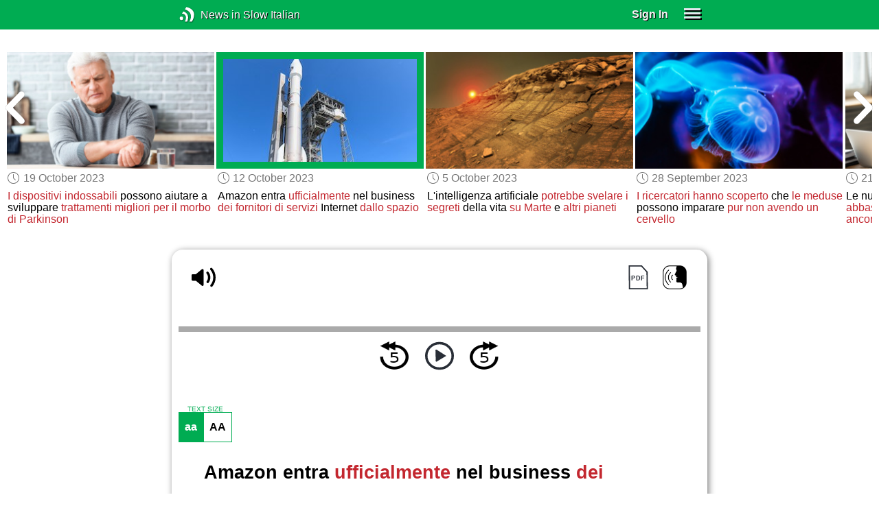

--- FILE ---
content_type: text/html; charset=UTF-8
request_url: https://www.newsinslowitalian.com/series/news/15176
body_size: 5238
content:
<!doctype html><html lang="en"><head> <script async src="https://www.googletagmanager.com/gtag/js?id=G-V8RE4YQD6Q"></script><script> window.dataLayer = window.dataLayer || []; function gtag() { dataLayer.push(arguments); } /* Initialize gtag.js */ gtag('js', new Date()); /* Default consent settings - Assume denied until updated */ gtag('consent', 'default', { 'ad_storage': 'denied', 'analytics_storage': 'denied', 'personalization_storage': 'denied', 'ad_user_data': 'denied', 'ad_personalization': 'denied', 'functionality_storage': 'granted', /* Allowed by default for necessary functionality */ 'security_storage': 'granted' /* Allowed by default for security purposes */ }); /* Configure Google Analytics (Universal Analytics) */ gtag('config', 'UA-7617276-19'); /* Configure Google Ads with enhanced conversions */ gtag('config', 'AW-1034991868', { 'allow_enhanced_conversions': true }); /* Configure Google Analytics 4 (GA4) */ gtag('config', 'G-V8RE4YQD6Q', { 'debug_mode': false }); /* Function to handle consent updates based on user interaction with the widget */ function updateConsent(adConsent, analyticsConsent) { gtag('consent', 'update', { 'ad_storage': adConsent ? 'granted' : 'denied', 'ad_user_data': adConsent ? 'granted' : 'denied', 'ad_personalization': adConsent ? 'granted' : 'denied', 'analytics_storage': analyticsConsent ? 'granted' : 'denied' }); }</script> <!--[if IE]> <script>window.location.replace('/not-supported');</script> <![endif]--> <meta charset="utf-8"> <meta name="google" content="notranslate"> <meta name="viewport" content="width=device-width"> <meta name="description" content="Catch up with the daily news at your preferred pace : Amazon entra ufficialmente nel business dei fornitori di servizi Internet dallo spazio"> <link rel="icon" href="/favicon.ico"> <link rel="canonical" href="https://www.newsinslowitalian.com//series/news/15176"> <link rel="stylesheet" href="/assets/605.0a3439790a8b1f9fcb72.min.css"><link rel="stylesheet" href="/assets/606.76c2633fa29620930116.min.css"><link rel="stylesheet" href="/assets/main.c7c047f08c8f9f50a453.min.css"> <title>Amazon entra ufficialmente nel business dei fornitori di servizi Internet dallo spazio</title></head><body class="_news"> <div class="overlay-320px">Screen width of at least 320px is required. Screen width can be adjusted by widening your browser window or adjusting your mobile device settings. If you are on a mobile device, you can also try orienting to landscape.</div> <div class="body-content-wrapper"> <div class="header-nav-wrapper"> <header id="header"> <div class="header-wrapper"> <div class="container"> <div class="header-body"> <div class="filters"> <a href="/home" class="logo">News in Slow Italian</a> </div> <div style="padding: 0.6em;" id="top-menu"> <span data-micromodal-trigger="modal_login" class="signin">Sign In</span> <div class="header-menu-button" style="margin-left: 1.2em;"> <div id="nav_button"> <div><div></div><div></div><div></div></div> </div> </div> </div></div> </div> </div> </header> <nav id="nav" class="container"> <div class="navigation link-links"> <div class="menu-container"> <div class="menu-heading"> <a data-micromodal-trigger="modal_login">SIGN IN</a> </div> <div class="menu-heading"> <a href="/subscription-rates">SUBSCRIBE</a> </div> <div class="menu-heading"> <a href="/educational-rates"> EDUCATIONAL LICENSES </a> </div> <div class="menu-heading"> <a href="/gift-subscriptions"> GIFT CARDS </a> </div> <div class="menu-heading toggle"> <div>OTHER LANGUAGES</div> <div class="toggle-icon"></div> </div> <div class="menu-items"> <div class="menu-item"> <a href="https://www.newsinslowspanish.com" target="_blank"> Spanish (Spain) </a> </div> <div class="menu-item"> <a href="https://www.newsinslowspanish.com/latino" target="_blank"> Spanish (Latino) </a> </div> <div class="menu-item"> <a href="https://www.newsinslowfrench.com" target="_blank"> French </a> </div> <div class="menu-item"> <a href="https://www.newsinslowgerman.com" target="_blank"> German </a> </div> </div> <div class="menu-heading toggle"> <div>ABOUT US</div> <div class="toggle-icon"></div> </div> <div class="menu-items"> <div class="menu-item"> <a href="/contact-us"> Contact Us </a> </div> <div class="menu-item"> <a href="/testimonials"> Testimonials </a> </div> <div class="menu-item"> <a href="/privacy-policy"> Privacy Policy </a> </div> <div class="menu-item"> <a href="/terms-of-use"> Terms of Use </a> </div> <div class="menu-item"> <a href="/refund-policy"> Refund Policy </a> </div> </div> <div class="menu-heading alexa-menu-item"> <a href="/alexa">ALEXA</a> </div> <div class="menu-heading ca-menu-item"> <a href="/color-adjustments">ADJUST COLORS</a> </div> <div class="separator"></div> <div class="menu-heading" style="align: left"> <a class="app-icon-ios" style="margin-left: 0" href="https://apps.apple.com/us/app/linguistica/id1460842051" target="_blank"></a> </div> <div class="menu-heading"> <a class="app-icon-android" style="margin-left: 0" href="https://play.google.com/store/apps/details?id=com.linguistica360.linguistica" target="_blank"></a> </div></div></div> </nav> </div> <div class="body-content"> <div class="main-container "> <main id="main" class="nowhite seriesitem"> <div class="netflix-loading"><div class="loading"></div></div><div class="netflix-loading-content"><div class="netflix-line-row" ><div class="netflix-title-row"><h3> <span class="main-title"> </span> </h3></div><div class="netflix-line-wrapper"> <div class="netflix-line-toolbar"> <span class="loading right hidden" style="margin-right: 1em; margin-top: -2em;"></span> </div> <div class="netflix-arrows-wrapper"> <div class="netflix-arrows"> <div class="netflix-arrow left"></div> <div class="netflix-arrow right"></div> </div> </div> <div class="netflix-line" data-count="9" > <div class="netflix-item-wrapper news-clamp" > <a href="/series/news/15200"> <div class="netflix-item news-clamp"> <div class="netflix-thumbnail"> <img class="lozad" data-src="https://nsc.newsinslow.com/images/news/2023/45/eu3_t.jpg"> <div class="thumbnail-content-wrapper news-clamp"> <h4></h4> </div> </div> </div> </a> <div class="thumbnail-date"><span class="clock-date">9 November 2023</span></div> <div class="thumbnail-desc"><p>È dimostrato che <span data-tooltip='anger'>la rabbia</span> <span data-tooltip='helps to'>aiuta ad</span> <span data-tooltip='deal with challenging tasks'>affrontare compiti impegnativi</span></p></div> </div> <div class="netflix-item-wrapper news-clamp" > <a href="/series/news/15194"> <div class="netflix-item news-clamp"> <div class="netflix-thumbnail"> <img class="lozad" data-src="https://nsc.newsinslow.com/images/news/2023/44/eu3_t.jpg"> <div class="thumbnail-content-wrapper news-clamp"> <h4></h4> </div> </div> </div> </a> <div class="thumbnail-date"><span class="clock-date">2 November 2023</span></div> <div class="thumbnail-desc"><p><span data-tooltip='New research'>Una nuova ricerca</span> suggerisce che <span data-tooltip='roosters'>i galli</span> <span data-tooltip='recognize themselves'>si riconoscono</span> <span data-tooltip='in mirrors'>negli specchi</span></p></div> </div> <div class="netflix-item-wrapper news-clamp" > <a href="/series/news/15188"> <div class="netflix-item news-clamp"> <div class="netflix-thumbnail"> <img class="lozad" data-src="https://nsc.newsinslow.com/images/news/2023/43/eu3_t.jpg"> <div class="thumbnail-content-wrapper news-clamp"> <h4></h4> </div> </div> </div> </a> <div class="thumbnail-date"><span class="clock-date">26 October 2023</span></div> <div class="thumbnail-desc"><p><span data-tooltip='Mystery solved'>Risolto il mistero</span> del DNA di Neanderthal</p></div> </div> <div class="netflix-item-wrapper news-clamp" > <a href="/series/news/15182"> <div class="netflix-item news-clamp"> <div class="netflix-thumbnail"> <img class="lozad" data-src="https://nsc.newsinslow.com/images/news/2023/42/eu3_t.jpg"> <div class="thumbnail-content-wrapper news-clamp"> <h4></h4> </div> </div> </div> </a> <div class="thumbnail-date"><span class="clock-date">19 October 2023</span></div> <div class="thumbnail-desc"><p><span data-tooltip='Wearable devices'>I dispositivi indossabili</span> possono aiutare a sviluppare <span data-tooltip='better treatments'>trattamenti migliori</span> <span data-tooltip='for Parkinson’s disease'>per il morbo di Parkinson</span></p></div> </div> <div class="netflix-item-wrapper active news-clamp" > <a href="/series/news/15176"> <div class="netflix-item news-clamp"> <div class="netflix-thumbnail"> <img class="lozad" data-src="https://nsc.newsinslow.com/images/news/2023/41/eu3_t.jpg"> <div class="thumbnail-content-wrapper news-clamp"> <h4></h4> </div> </div> </div> </a> <div class="thumbnail-date"><span class="clock-date">12 October 2023</span></div> <div class="thumbnail-desc"><p>Amazon entra <span data-tooltip='officially'>ufficialmente</span> nel business <span data-tooltip='of service provider'>dei fornitori di servizi</span> Internet <span data-tooltip='from space'>dallo spazio</span></p></div> </div> <div class="netflix-item-wrapper news-clamp" > <a href="/series/news/15170"> <div class="netflix-item news-clamp"> <div class="netflix-thumbnail"> <img class="lozad" data-src="https://nsc.newsinslow.com/images/news/2023/40/eu3_t.jpg"> <div class="thumbnail-content-wrapper news-clamp"> <h4></h4> </div> </div> </div> </a> <div class="thumbnail-date"><span class="clock-date">5 October 2023</span></div> <div class="thumbnail-desc"><p>L'intelligenza artificiale <span data-tooltip='could unlock'>potrebbe svelare</span> <span data-tooltip='the secrets'>i segreti</span> della vita <span data-tooltip='on Mars'>su Marte</span> e <span data-tooltip='other planets'>altri pianeti</span></p></div> </div> <div class="netflix-item-wrapper news-clamp" > <a href="/series/news/15163"> <div class="netflix-item news-clamp"> <div class="netflix-thumbnail"> <img class="lozad" data-src="https://nsc.newsinslow.com/images/news/2023/39/eu3_t.jpg"> <div class="thumbnail-content-wrapper news-clamp"> <h4></h4> </div> </div> </div> </a> <div class="thumbnail-date"><span class="clock-date">28 September 2023</span></div> <div class="thumbnail-desc"><p><span data-tooltip='Researchers'>I ricercatori</span> <span data-tooltip='have discovered'>hanno scoperto</span> che <span data-tooltip='jellyfish'>le meduse</span> possono imparare <span data-tooltip='despite not having'>pur non avendo</span> <span data-tooltip='a brain'>un cervello</span></p></div> </div> <div class="netflix-item-wrapper news-clamp" > <a href="/series/news/15157"> <div class="netflix-item news-clamp"> <div class="netflix-thumbnail"> <img class="lozad" data-src="https://nsc.newsinslow.com/images/news/2023/38/eu3_t.jpg"> <div class="thumbnail-content-wrapper news-clamp"> <h4></h4> </div> </div> </div> </a> <div class="thumbnail-date"><span class="clock-date">21 September 2023</span></div> <div class="thumbnail-desc"><p>Le nuove <span data-tooltip='guidelines'>linee guida</span> <span data-tooltip='lifestyle'>sullo stile di vita</span> per <span data-tooltip='lower blood pressure'>abbassare la pressione sanguigna</span> <span data-tooltip='still say'>dicono ancora</span> che limitare <span data-tooltip='salt'>il sale</span> è fondamentale</p></div> </div> <div class="netflix-item-wrapper news-clamp" > <a href="/series/news/15151"> <div class="netflix-item news-clamp"> <div class="netflix-thumbnail"> <img class="lozad" data-src="https://nsc.newsinslow.com/images/news/2023/37/eu3_t.jpg"> <div class="thumbnail-content-wrapper news-clamp"> <h4></h4> </div> </div> </div> </a> <div class="thumbnail-date"><span class="clock-date">14 September 2023</span></div> <div class="thumbnail-desc"><p><span data-tooltip='Researchers grow'>I ricercatori coltivano</span> un intero modello <span data-tooltip='human embryo'>di embrione umano</span> <span data-tooltip='from'>a partire</span> <span data-tooltip='stem cells'>da cellule staminali</span></p></div> </div> </div> </div></div></div><div class="container"><div class="tile-container"> <div class="controls " > <div class="toolbar"> <div> <a class="player-control player-volume"></a> <div class="player-volume-wrapper"> <div class="volume-slider"></div> </div> <a class="player-speed-slow"></a> </div> <div style="text-align: right;"> <a class="download-pdf cff" title="Download PDF"></a> <a class="pronunciation-button" title="Pronunciation Practice" href="/series/pronunciation/575/3?back=1"></a> </div> </div> <div class="timer-bar"> <span class="player-speed">Speed <span class="speed">1.0</span>x</span> <div class="timer"> <span class="timer-time"></span> / <span class="timer-duration"></span> </div> </div> <div class="audio-progress"> <div class="draggable"></div> <div class="bar"></div> </div> <div class="toolbar"> <div class="player" data-src="https://nsi.newsinslowitalian.com/2023/oct1223/nsi561-news3.mp3" data-cutoff="true" > <a class="player-control player-rewind"></a> <button class="player-control player-toggle player-play"> </button> <a class="player-control player-forward"></a> </div> </div></div> <div class="text-size-widget-wrapper"> <label>TEXT SIZE</label> <div class="text-size-widget"><div class="small">aa</div><div class="large">AA</div></div></div> <div class="content-container text-content transcript-content"> <div class="content-title"> <h1>Amazon entra <span data-tooltip='officially'>ufficialmente</span> nel business <span data-tooltip='of service provider'>dei fornitori di servizi</span> Internet <span data-tooltip='from space'>dallo spazio</span></h1> <div style="margin-top: 0.6em; margin-bottom: 0.6em;"> <span class="clock-date">12 October 2023</span> </div></div><div class="content-image"> <img src="https://nsc.newsinslow.com/images/news/2023/41/eu3.jpg" alt="Amazon entra ufficialmente nel business dei fornitori di servizi Internet dallo spazio"> <div class="image-credits">Public Domain, <a href="https://commons.wikimedia.org/w/index.php?curid=126535184" target="_blank">Link</a></div> </div><div class="content content-styles"> <p> Venerdì scorso, <span data-tooltip='the rocket'>il razzo</span> Atlas-5 della United Launch Alliance <span data-tooltip='carried into orbit'>ha portato in orbita</span> due satelliti di Amazon. I due <span data-tooltip='prototypes'>prototipi</span> <span data-tooltip='are part'>fanno parte</span> del Progetto Kuiper di Amazon <span data-tooltip='that aims to provide'>che mira a fornire</span> <span data-tooltip='a service'>un servizio</span> di internet satellitare. <span data-tooltip='The goal'>L'obiettivo</span> è quello di costruire <span data-tooltip='massive constellations'>enormi costellazioni</span> di satelliti <span data-tooltip='in low Earth orbit'>in orbita terrestre bassa</span> (LEO), in diretta <span data-tooltip='competition'>concorrenza</span> con il servizio internet Starlink di SpaceX.<br><br><span data-tooltip='Compared to previous'>Rispetto ai precedenti</span> servizi di telecomunicazioni <span data-tooltip='space'>spaziali</span>, <span data-tooltip='the current'>l'attuale</span> modello di servizio internet spaziale <span data-tooltip='does not rely'>non si basa</span> <span data-tooltip='on huge and expensive'>su enormi e costosi</span> satelliti in orbita <span data-tooltip='geostationary'>geostazionaria</span>, che <span data-tooltip='is located'>si trova</span> a <span data-tooltip='thousands of kilometers'>migliaia di chilo</span><div class="text-cutoff-gradient big"></div> </p> </div> </div> <div class="cutoff-container"> <div class="cutoff"> <p>End of free content.</p> <div> <p> To access this material, please <a data-micromodal-trigger="modal_login">LOG IN</a>.</p> <p> If you don't have a subscription, please click <a href="/subscription-rates">HERE</a> to sign up for this program. </p> </div> </div></div> </div></div> </main> </div> </div> </div> <footer id="footer"> <nav class="light-links"> <div class="square-icons"> <ul> <li><a target="_blank" href="https://www.facebook.com/NewsInSlowItalian" class="icon-facebook" title="Facebook"></a></li> <li><a target="_blank" href="https://www.youtube.com/user/linguistica360" class="icon-youtube" title="Youtube"></a></li> <li><a target="_blank" href="https://nsi.libsyn.com/website" class="icon-rss" title="RSS"></a></li> <li><a target="_blank" href="https://twitter.com/slowitalian" class="icon-twitter" title="Twitter"></a></li> <li><a target="_blank" href="https://www.instagram.com/newsinslow" class="icon-instagram" title="Instagram"></a></li> </ul> </div> <div> <div> <h4>RATES</h4> <ul> <li><a href="/subscription-rates"> Subscription Rates </a></li> <li><a href="/educational-rates"> Educational Rates </a></li> <li><a href="/gift-subscriptions"> Gift Subscriptions </a></li> </ul> </div> <div> <h4>ABOUT US</h4> <ul> <li><a href="/contact-us"> Contact Us </a></li> <li><a href="/testimonials"> Testimonials </a></li> <li><a href="/privacy-policy"> Privacy Policy </a></li> <li><a href="/terms-of-use"> Terms of Use </a></li> <li><a href="/refund-policy"> Refund Policy </a></li> <li><a data-cc="show-preferencesModal"> Cookie Preferences </a></li> </ul> </div> </div></nav><div class="copyright"> Copyright © 2026 Linguistica 360, Inc.</div> </footer> <div id="templates"> <div id="modal_login" aria-hidden="true" class="modal"> <div tabindex="-1" data-micromodal-close class="modal-overlay"> <div role="dialog" aria-modal="true" aria-labelledby="modal_login_title" class="modal-container"> <header> <h2 id="modal_login_title">Member Login</h2> </header> <div id="modal_login_content"> <form class="login-form" style="text-align: center;"> <div> <label for="username" class="hidden">E-mail</label> <input class="input login-username" type="text" id="username" placeholder="E-mail" required> </div> <div> <label for="password" class="hidden">Password</label> <input class="input login-password" type="password" id="password" placeholder="Password" required> </div> <div> <div class="control"> <input class="control__input show-password" type="checkbox" id="show_password"> <label class="control__label" for="show_password">Show password</label> </div> </div> <div> <button class="button primary" type="submit"> Login </button> <button data-micromodal-close class="button secondary" aria-label="Close this dialog window"> Cancel </button> </div> </form> </div> <footer style="text-align: center;"> <div class="login-footer small"> <a href="/forgot-password"> Forgot your Password?</a> | <a href="/subscription-rates"> Sign Up</a> </div> <div class="login-footer big"> <div> <a href="/forgot-password"> Forgot your Password?</a> </div> <div> <a href="/subscription-rates"> Sign Up</a> </div> </div> </footer> </div> </div></div> </div> <script>'use strict';window._NiSC={"login":false,"subscribed":false,"groups":[],"scope":null,"root":"\/","local":"\/","token":"eyJ0eXAiOiJKV1QiLCJhbGciOiJIUzI1NiJ9.eyJlbWFpbCI6Il9ndWVzdF9AbGluZ3Vpc3RpY2EzNjAuY29tIn0.Ea6yTXyYbM9qFI5eHxC6EnB_NfB3U3GJL9FX__RocgQ","rooms_url":"https:\/\/rooms.test-l360.com","language":"Italian"};</script> <script src="/assets/605.59cd3df9d28beed941e3.min.js"></script><script src="/assets/606.667af4d1495f25bf0d49.min.js"></script><script src="/assets/567.44682b8f67af39d247f2.min.js"></script><script src="/assets/210.b71cd264a678bfb31df7.min.js"></script><script src="/assets/920.80e33098d84ac28c68e2.min.js"></script><script src="/assets/580.c46c2faa869209eac1c3.min.js"></script><script src="/assets/main.2a5fc219014d0d96a8d6.min.js"></script> </body></html>

--- FILE ---
content_type: text/css
request_url: https://www.newsinslowitalian.com/assets/main.c7c047f08c8f9f50a453.min.css
body_size: 16072
content:
@import url(https://fonts.googleapis.com/css?family=Comfortaa);table th{font-weight:700}table td,table th{padding:9px 10px;text-align:left}@media only screen and (max-width:767px){table.standardtable{margin-bottom:0}div.table-wrapper{border-right:1px solid #ccc;margin-bottom:20px;overflow:hidden;position:relative}div.table-wrapper div.scrollable{overflow:scroll;overflow-y:hidden}table.standardtable td,table.standardtable th{overflow:hidden;position:relative;white-space:nowrap}}.slick-slider{box-sizing:border-box;-webkit-touch-callout:none;-ms-touch-action:pan-y;touch-action:pan-y;-webkit-user-select:none;-khtml-user-select:none;-moz-user-select:none;-ms-user-select:none;user-select:none;-webkit-tap-highlight-color:rgba(0,0,0,0)}.slick-list,.slick-slider{display:block;position:relative}.slick-list{margin:0;overflow:hidden;padding:0}.slick-list:focus{outline:none}.slick-list.dragging{cursor:pointer;cursor:hand}.slick-slider .slick-list,.slick-slider .slick-track{-webkit-transform:translateZ(0);-moz-transform:translateZ(0);-ms-transform:translateZ(0);-o-transform:translateZ(0);transform:translateZ(0)}.slick-track{display:block;left:0;margin-left:auto;margin-right:auto;position:relative;top:0}.slick-track:after,.slick-track:before{content:"";display:table}.slick-track:after{clear:both}.slick-loading .slick-track{visibility:hidden}.slick-slide{display:none;float:left;height:100%;min-height:1px}[dir=rtl] .slick-slide{float:right}.slick-slide img{display:block}.slick-slide.slick-loading img{display:none}.slick-slide.dragging img{pointer-events:none}.slick-initialized .slick-slide{display:block}.slick-loading .slick-slide{visibility:hidden}.slick-vertical .slick-slide{border:1px solid transparent;display:block;height:auto}.slick-arrow.slick-hidden{display:none}a,abbr,acronym,address,applet,article,aside,audio,b,big,blockquote,body,canvas,caption,center,cite,code,dd,del,details,dfn,div,dl,dt,em,embed,fieldset,figcaption,figure,footer,form,h1,h2,h3,h4,h5,h6,header,html,i,iframe,img,ins,kbd,label,legend,li,mark,menu,nav,object,ol,output,p,pre,q,ruby,s,samp,section,small,span,strike,strong,summary,table,tbody,td,tfoot,th,thead,time,tr,tt,u,ul,var,video{border:0;font-size:100%;font:inherit;margin:0;padding:0;vertical-align:baseline}article,aside,details,figcaption,figure,footer,header,menu,nav,section{display:block}body{line-height:1}li,ol,ul{list-style:none}blockquote,q{quotes:none}blockquote:after,blockquote:before,q:after,q:before{content:"";content:none}table{border-collapse:collapse;border-spacing:0}button{background-color:transparent;border:0;cursor:pointer;outline:none}html{font-family:Arial,Helvetica,sans-serif}a,a:active,a:hover,a:visited{color:#00ac52;cursor:pointer;text-decoration:none}h1,h2,h3,strong{font-weight:700}h1{font-size:1.5em}h2{font-size:1.3em}h3{font-size:1.2em}h1,h2,h3{margin-bottom:.6em}p{margin:.6em 0}b,strong{font-weight:700}em,i{font-style:italic}.button{background-color:#fff;border-radius:2px;box-shadow:0 2px 5px 0 rgba(0,0,0,.26);color:#fff;font-size:.9em;line-height:1.4;min-width:120px;padding:4px 1em;position:relative;transition:.2s;transition-delay:.2s}.button.primary{background-color:#00ac52;color:#fff}.button.secondary{background-color:#d52e37;color:#fff}.button.success{background-color:#dff0d8;color:#3c763d}.button.red{background-color:#c3272f;color:#fff}.button:active{box-shadow:0 8px 17px 0 rgba(0,0,0,.2);transition-delay:0s}.button:disabled{opacity:.6}a.button{text-align:center}.inline,a.button{display:inline-block}.inline{width:auto}input.small{width:160px}.content,.content-header-title,.content-title{color:#000;padding-left:.6em;padding-right:.6em}.content-header-title{padding-top:1.2em}@media(min-width:800px){.content-header-title{padding-top:0}}.content{line-height:1.4}.dialog-table{border:0;border-collapse:separate;border-spacing:0 1em}.dialog-table .leftcol{font-weight:700;padding-right:.3em}.hidden{display:none}table.info-table{border-collapse:separate;border-spacing:1px;width:100%}table.info-table tr:nth-child(odd){background-color:#f4f4f4}table.info-table th{background-color:#aaa;border:1px solid #000;font-weight:700}table.info-table td,table.info-table th{padding:.6em;text-align:left}.prev-next{display:flex;padding-left:.6em;padding-right:.6em}.prev-next span{flex:1}.prev-next .button{border-radius:.5em}label .label-note{display:block;font-size:.8em;font-style:italic;font-weight:400}.no-text-overflow{max-width:0;overflow:hidden;text-overflow:ellipsis;white-space:nowrap}@media screen and (-webkit-min-device-pixel-ratio:0)and (max-device-width:1024px){input,select,textarea{font-size:16px!important}}@media(max-width:599px){.display-ldpi{display:none!important}}@media(max-width:799px){.display-mdpi{display:none!important}}@media(max-width:1023px){.display-hdpi{display:none!important}}@media(max-width:1119px){.display-xhdpi{display:none!important}}.centre{text-align:center}.clear{clear:both}.h3-style{font-size:1.2em;font-weight:700;margin:0 0 .6em}h1.seo-hidden{border:0!important;display:inline-block;font-size:0;height:1px;margin:0!important;overflow:hidden;padding:0!important;position:absolute!important;width:1px;clip:rect(1px,1px,1px,1px)}.slide{animation-duration:2s;animation-name:fade;animation-timing-function:ease-in-out}@keyframes fade{0%{opacity:.2}to{opacity:1}}.input{appearance:none;background:#fff;border:1px solid #bbb;border-radius:0;box-shadow:inset 0 1px 3px rgba(0,0,0,.05);box-sizing:border-box;color:#000;font-family:inherit;font-size:100%;line-height:1.15;margin:0 0 .9rem;outline:none;padding:.6rem;resize:vertical;transition:border-color .3s ease;width:100%}.input[disabled]{background-color:#f2f2f2;border-color:#c8c8c8;box-shadow:none;color:#0d0d0d;cursor:not-allowed}.input:focus{border-color:#17f}.input::placeholder{color:#999;opacity:1}.input:-ms-input-placeholder{color:#999}.input::-ms-input-placeholder{color:#999}.control{box-sizing:border-box;margin:0 0 .9rem;position:relative}.control__input{appearance:none;height:20px;left:0;margin:0;opacity:0;pointer-events:none;position:absolute;top:calc(50% - 10px);width:20px}.control__label{align-items:center;color:#000;display:flex;position:relative}.control__label:after,.control__label:before{border:1px solid transparent;content:"";display:block;height:20px;width:20px}.control__label:before{background:#fff;border-color:#bbb;box-shadow:inset 0 1px 3px rgba(0,0,0,.05);flex-shrink:0;margin-right:.6rem;transition:border-color .3s ease}.control__label:after{background-position:50%;background-repeat:no-repeat;background-size:60%;left:0;position:absolute;top:calc(50% - 11px);transform:scale(0);transition:transform .3s ease}.control__input[type=radio]+.control__label:before{border-radius:100%}.control__input[type=radio]+.control__label:after{background-image:url("data:image/svg+xml;charset=utf-8,%3Csvg xmlns='http://www.w3.org/2000/svg' xml:space='preserve' width='512' height='512' viewBox='0 0 512 512'%3E%3Cpath d='M256 464c114.9 0 208-93.1 208-208S370.9 48 256 48 48 141.1 48 256s93.1 208 208 208'/%3E%3C/svg%3E")}.control__input[type=checkbox]+.control__label:after{background-image:url("data:image/svg+xml;charset=utf-8,%3Csvg xmlns='http://www.w3.org/2000/svg' xml:space='preserve' width='512' height='512' viewBox='0 0 512 512'%3E%3Cpath d='m461.6 109.6-54.9-43.3c-1.7-1.4-3.8-2.4-6.2-2.4s-4.6 1-6.3 2.5L194.5 323s-78.5-75.5-80.7-77.7-5.1-5.9-9.5-5.9-6.4 3.1-8.7 5.4c-1.7 1.8-29.7 31.2-43.5 45.8-.8.9-1.3 1.4-2 2.1-1.2 1.7-2 3.6-2 5.7 0 2.2.8 4 2 5.7l2.8 2.6s139.3 133.8 141.6 136.1 5.1 5.2 9.2 5.2c4 0 7.3-4.3 9.2-6.2l249.1-320c1.2-1.7 2-3.6 2-5.8 0-2.5-1-4.6-2.4-6.4'/%3E%3C/svg%3E")}.control__input[type=checkbox][disabled]+.control__label,.control__input[type=radio][disabled]+.control__label{color:#0d0d0d;cursor:not-allowed}.control__input[type=checkbox][disabled]+.control__label:before,.control__input[type=radio][disabled]+.control__label:before{background-color:#f2f2f2;border-color:#c8c8c8;box-shadow:none}.control__input:focus+.control__label:before{border-color:#17f}.control__input:checked+.control__label:after{transform:scale(1)}.select{appearance:none;background:#fff;background-image:url("data:image/svg+xml;charset=utf-8,%3Csvg xmlns='http://www.w3.org/2000/svg' xml:space='preserve' width='512' height='512' viewBox='0 0 512 512'%3E%3Cpath d='m256 298.3 174.2-167.2c4.3-4.2 11.4-4.1 15.8.2l30.6 29.9c4.4 4.3 4.5 11.3.2 15.5L264.1 380.9c-2.2 2.2-5.2 3.2-8.1 3-3 .1-5.9-.9-8.1-3L35.2 176.7c-4.3-4.2-4.2-11.2.2-15.5L66 131.3c4.4-4.3 11.5-4.4 15.8-.2z'/%3E%3C/svg%3E");background-position:calc(100% - .6rem);background-repeat:no-repeat;background-size:12px;border:1px solid #bbb;border-radius:0;box-shadow:inset 0 1px 3px rgba(0,0,0,.05);box-sizing:border-box;color:#000;font-family:inherit;font-size:100%;line-height:1.15;margin:0 0 .9rem;outline:0;padding:.6rem calc(.9rem + 12px) .6rem .6rem;transition:border-color .3s ease;width:100%}.select[disabled]{background-color:#f2f2f2;border-color:#c8c8c8;box-shadow:none;color:#0d0d0d;cursor:not-allowed}.select:focus{border-color:#17f}.select::-ms-expand{display:none}.alert{border:1px solid transparent;border-radius:4px;line-height:1.4;margin-bottom:.6em;padding:15px}.alert h4{color:inherit;margin-top:0}.alert .alert-link,.alert h4{font-weight:700}.alert>p,.alert>ul{margin-bottom:0}.alert>p+p{margin-top:5px}.alert.dismissable{display:none}.alert-success{background-color:#dff0d8;border-color:#d6e9c6;color:#3c763d}.alert-success hr{border-top-color:#c9e2b3}.alert-success .alert-link{color:#2b542c}.alert-info{background-color:#d9edf7;border-color:#bce8f1;color:#31708f}.alert-info hr{border-top-color:#a6e1ec}.alert-info .alert-link{color:#245269}.alert-warning{background-color:#fcf8e3;border-color:#faebcc;color:#8a6d3b}.alert-warning hr{border-top-color:#f7e1b5}.alert-warning .alert-link{color:#66512c}.alert-danger{background-color:#f2dede;border-color:#ebccd1;color:#a94442}.alert-danger hr{border-top-color:#e4b9c0}.alert-danger .alert-link{color:#843534}.am-receipt table.am-receipt-table{border:none;width:100%}.am-receipt td{background-color:#ededed;border:1px solid #fff;padding:.5em}.am-receipt th{border:none;font-weight:700;padding:.5em}@media (max-width:500px){.am-receipt th{font-size:80%;font-weight:400;padding:0}.am-receipt .am-receipt-terms{font-size:80%}}.am-receipt td.am-receipt-total{background-color:#d3dce3}.am-receipt .am-receipt-row-delimiter td,.am-receipt td.am-receipt-indent,.am-receipt td.am-receipt-terms{background:none}.am-receipt .am-receipt-price,.am-receipt .am-receipt-unit-price{text-align:right;width:20%}.am-receipt .am-receipt-qty{text-align:right;width:10%}.am-receipt .am-receipt-discounted-price{color:#f44336;text-decoration:line-through}._amember .am-form input[value=Pay]{background-color:#c3272f;border:0 solid #fff;border-radius:2px;box-shadow:0 2px 5px 0 rgba(0,0,0,.26);color:#fff;display:block;font-size:1.4em;margin:2em auto;padding:.2em 1em}body{background-attachment:fixed;background-color:#fff;background-position-x:80%;display:flex;flex-direction:column;min-height:100vh}#main,.container{margin:0 auto}@media(min-width:800px){#main,.container{width:780px}}#main,.tile-container{background-color:#fff;box-sizing:border-box;margin-bottom:1em;margin-top:1em;padding-bottom:1.2em;padding-top:1.2em}@media(min-width:800px){#main,.tile-container{border-radius:1em;box-shadow:2px 2px 10px .2px gray;padding:.6em}}#main.nowhite,.tile-container.nowhite{background:transparent;border-radius:0;box-shadow:none;padding:0}main a:active,main a:hover{text-decoration:underline}.component-name{background-color:#fff;padding:.6em 0;text-transform:capitalize}.component-name a{color:#5b9fff}.component-name span{margin:0 .6em}.component-name:first-letter{border:.1em solid #5b9fff;border-radius:.1em;margin-right:.1em;padding:0 .1em}.overlay-320px{background-color:#c3272f;box-sizing:border-box;color:#fff;display:none;font-size:1.2em;height:100%;left:0;line-height:1.2em;padding:2.9em 16% 16%;position:fixed;text-align:center;top:0;width:100%;z-index:9999}@media(max-width:319px){.overlay-320px{display:block}}.content-container,.info-container{background-color:#fff}.content-container.text-content,.info-container.text-content{background-color:#fff;color:#333}@media(max-width:799px){.content-container.text-content h1,.info-container.text-content h1{margin-left:.2em}}.ca-background .content-container.text-content{background-color:#f4f4f4}.content-container,.subscription-container{margin:0 auto 1em;max-width:75ch}@media(min-width:800px){.content-container,.subscription-container{border-radius:1em;box-sizing:border-box;padding:1.2em}}.info-container{margin:0 auto 1em}@media(min-width:800px){.info-container{border-radius:1em;padding:1.2em}}.subscription-container{max-width:90ch;padding:1.2em}.landing-content-container{background-color:#fff;border-radius:1em;box-sizing:border-box;margin:0 auto;max-width:75ch;padding:1.2em}.main-container.ep-container{padding-top:.5em}#footer{padding-bottom:.5em}#templates>div:not(.modal){display:none}body.ts-large .text-content{font-size:1.5em}.content-styles h4{font-size:1.1em;font-weight:700}.content-styles table.standardtable{border:1px solid #292e37;margin:0 auto;vertical-align:middle}.content-styles table.standardtable td,.content-styles table.standardtable th{border:2px solid #292e37;margin:.5em;padding:.4em;vertical-align:middle}.content-styles table.standardtable.no-border,.content-styles table.standardtable.no-border td,.content-styles table.standardtable.no-border th{border:0}.content-styles table:not(.dialog-table){margin:0 auto}.content-styles table:not(.dialog-table) td,.content-styles table:not(.dialog-table) th{padding:.1em .2em}.content-styles .english-indication{color:gray}.content-styles ol{margin:16px 0;padding-left:2em}.content-styles ol li{list-style-type:decimal}.content-styles ol[type=a] li{list-style-type:lower-latin}.content-styles ol[type=A] li{list-style-type:upper-latin}.content-styles ol[type=i] li{list-style-type:lower-roman}.content-styles ol[type=I] li{list-style-type:upper-roman}.content-styles ul{padding-left:2em}.content-styles ul li{list-style-type:disc}.transcript-content{font-size:1.12em}.transcript-content,.transcript-content .content{font-family:Georgia,Arial;line-height:1.7!important}.content-image img{width:100%}.content-image .image-credits{color:gray;font-size:.8em;text-align:right}.clock-date{background-image:url(1d55ccbb54468761fb39.png);background-repeat:no-repeat;background-size:contain;color:#777;font-family:sans-serif;padding-left:1.4em}._story .content h1{margin:1em 0}table.dialog{border-collapse:separate;border-spacing:.6em}table.dialog th{color:#d52e37;font-weight:700;text-align:left}table.dialog td,table.dialog th{vertical-align:top}.dropdown{display:inline-block;position:relative}.dropdown>a{background-color:#fff;border:1px solid #ccc;border-radius:4px;color:#000;display:inline-block;padding:6px 20px 6px 10px;text-decoration:none}.dropdown>a:before{border-left:5px solid transparent;border-right:5px solid transparent;border-top:5px solid #000;content:" ";position:absolute;right:7px;top:12px}.dropdown input[type=checkbox]{cursor:pointer;display:block;height:100%;left:0;margin:0;opacity:0;position:absolute;top:0;width:100%}.dropdown input[type=checkbox]:checked{bottom:0;cursor:default;left:0;position:fixed;right:0;top:0;z-index:0}.dropdown ul{background-color:#fff;border:1px solid #f4f4f4;border-radius:3px;box-shadow:0 3px 6px rgba(0,0,0,.175);display:none;font-size:1rem;list-style:none;padding:4px 0;position:absolute;top:18px;z-index:9000}.dropdown ul:not(.right){left:0}.dropdown ul.right{right:0}.dropdown input[type=checkbox]:checked+ul{display:block}.dropdown ul li{display:block;min-width:100px;padding:6px 20px;white-space:nowrap}.dropdown ul li a{color:#00ac52}.dropdown .divider{background-color:#aaa;height:1px;margin:9px 0;overflow:hidden;padding:0}.dropdown a:active,.dropdown a:hover{text-decoration:underline}.icon-facebook,.icon-instagram,.icon-rss,.icon-twitter,.icon-youtube{background-size:cover;display:inline-block;height:32px;width:32px}.icon-facebook{background-image:url(6adcb6fcb28620db9746.png)}.icon-youtube{background-image:url(d75515928d64dfe85e26.png)}.icon-rss{background-image:url(9b40fcbb9ab55ddd7921.png)}.icon-twitter{background-image:url(4da273d015c530813d12.png)}.icon-instagram{background-image:url(5280b5922a8d81114859.png)}.light-links a,.light-links a:active,.light-links a:hover,.light-links a:visited{color:#f4f4f4}#nav_button{cursor:pointer;display:inline-block;height:1.5em;vertical-align:middle;width:1.5em}#nav_button>div>div{background-color:#e4e7ed;box-shadow:2px 2px #000;height:.2em;margin:.16em .4em .16em 0;width:100%}@media(max-width:799px){#nav_button>div>div{background-color:#fff!important}}#nav_button>div>div{-webkit-transition:background-color .6s ease;-moz-transition:background-color .6s ease;-ms-transition:background-color .6s ease;-o-transition:background-color .6s ease;transition:background-color .6s ease}#nav_button{-webkit-transition:transform .6s ease;-moz-transition:transform .6s ease;-ms-transition:transform .6s ease;-o-transition:transform .6s ease;transition:transform .6s ease}#nav_button.shown{transform:rotate(-45deg)}#nav{height:0;overflow:visible}#nav .navigation{font-size:1em;margin-left:auto;margin-right:0;min-height:100%;opacity:0;overflow-x:hidden;position:relative;-webkit-transition:width .6s ease,opacity .6s ease;-moz-transition:width .6s ease,opacity .6s ease;-ms-transition:width .6s ease,opacity .6s ease;-o-transition:width .6s ease,opacity .6s ease;transition:width .6s ease,opacity .6s ease;white-space:nowrap;width:0;z-index:9000}#nav .navigation.shown{display:block;opacity:1;width:18em}#nav .navigation ul{padding:.6em}#nav .navigation ul li{margin:.6em 0}.login-footer{color:#00ac52;margin:.6em auto}.login-footer a:active,.login-footer a:hover{text-decoration:underline}.login-footer.big{display:none;text-align:center}.login-footer.big>div:first-child{font-size:1.4em}.login-footer.big>div:nth-child(2){margin-top:.4em}.switch-item{display:block;padding-bottom:1em;padding-left:1.8em;padding-top:.3em;position:relative;user-select:none}.switch-item .radio-item{background-color:#b9ecbb;border:.2em solid #000;border-radius:50%;height:1em;left:0;position:absolute;top:0;width:1em}.switch-item .radio-item:after{background:#bbb;border-radius:50%;content:"";display:none;height:.6em;left:.2em;position:absolute;top:.2em;width:.6em}.switch-item input{opacity:0;position:absolute}.switch-item input:checked~.radio-item:after{display:block}.menu-container{background-color:#b9ecbb;border-bottom-left-radius:.4em;border-top-left-radius:.4em;color:#000;padding-bottom:.5em;padding-top:.5em}.menu-container .separator{border-bottom:.06em solid #bbb;height:.06em;margin-left:.7em;margin-right:4em}.menu-container a{color:#000}.menu-switch-container{padding-bottom:.4em}.menu-header-container{padding-bottom:.2em;padding-left:.7em}.menu-house{background-image:url(c5f96409eb9085dcc010.svg);background-size:cover;display:inline-block;height:1.6em;width:1.6em}.header-body .menu-house{background-image:url(272d24b75ba974e0b3b2.svg)}.menu-heading,.menu-switch-heading{font-weight:700;padding-left:.7em;padding-top:.4em}.menu-heading{margin-bottom:.2em;margin-top:.2em;padding-bottom:.3em;padding-left:.7em;user-select:none}.menu-heading>div{display:inline-block;vertical-align:middle}.menu-heading .menu-note{display:none;font-size:.8em;font-style:italic;font-weight:400}.menu-heading.toggle{cursor:pointer;display:table;padding-left:.7em}.menu-heading.toggle>div{display:table-cell}.menu-heading.toggle>div:first-child{width:100%}.menu-heading.toggle .toggle-icon{padding-right:.6em}.menu-heading.toggle .toggle-icon:after{border:solid #292e37;border-width:0 .15em .15em 0;content:" ";display:inline-block;margin-left:.2em;margin-right:.1em;margin-top:-.15em;padding:.2em;transform:rotate(-45deg);vertical-align:middle}.menu-heading.toggle.opened .toggle-icon:after{margin-top:-.45em;transform:rotate(45deg)}.menu-heading.toggle.opened .menu-note{display:block}.menu-item{padding-bottom:.3em;padding-left:2.5em}.ca-menu-item{padding-left:.7em}.ca-menu-item a{background-image:url(8a3895ff527eada3a6b5.svg);background-repeat:no-repeat;background-size:contain;padding-left:1.4em}.alexa-menu-item{padding-left:.7em}.alexa-menu-item a{background-image:url(bfcbf8b273dcc4f1ce91.png);background-repeat:no-repeat;background-size:contain;padding-left:1.4em}.menu-items{display:none}.menu-items.opened{display:block}.menu-items.indent{padding-left:1em}.read-more .toggle-content{display:none}.read-more.opened .toggle-content{display:block}.read-more.opened .toggle-icon span.more{display:none}.read-more.opened .toggle-icon span.less{display:inline-block}.read-more .toggle-icon{cursor:pointer;display:inline-block;margin:0 auto}.read-more .toggle-icon span.less{display:none}.read-more .toggle-icon:after,.read-more .toggle-icon:before{background-image:url(f6b2f1ba8cafe72c1445.png);background-size:contain;content:" ";display:inline-block;height:1em;margin:0 .4em;vertical-align:middle;width:1em}.read-more.opened .toggle-icon:after,.read-more.opened .toggle-icon:before{background-image:url(fb98940ca423a63105e9.png)}[data-tooltip-reference],[data-tooltip]{color:#c3272f;cursor:pointer}[data-tooltip-reference][aria-describedby],[data-tooltip][aria-describedby]{color:#ffca4f}.ca-tooltips [data-tooltip-reference],.ca-tooltips [data-tooltip]{color:#204496}.ca-tooltips [data-tooltip-reference]:hover,.ca-tooltips [data-tooltip]:hover{color:#ffca4f}.ca-highlight [data-tooltip]:hover{color:#009246!important}.ui-tooltip{background-color:#fff;border:2px solid #c3272f;color:#000;cursor:pointer;font-size:.95em;padding:.6em;position:absolute;z-index:9999}.ui-tooltip h3,.ui-tooltip h4{color:#00ac52;text-align:center}.ui-helper-hidden-accessible{display:none}.app-icon-container-wrapper{padding-bottom:1em}.app-icon-container,.app-icon-modal-container{align-items:center;display:flex;flex-direction:row;justify-content:center;padding-bottom:1em}.app-icon-container{background-color:hsla(0,0%,100%,.76);padding-top:2em}.app-icon-modal-container{padding-bottom:1em;padding-top:1em}.app-icon-container-item{padding-left:.5em;padding-right:.5em}.app-icon-android,.app-icon-ios{background-size:cover;display:block;margin-left:auto;margin-right:auto}.app-icon-ios{background-image:url(8c4986ee4828b47d16f5.svg);height:2.7em;width:8.082em}.app-icon-android{background-image:url(c1fbe8daa108626a9549.png);height:2.7em;width:9.06em}.bc-container{margin-bottom:1em;padding:1em .5em}@media(min-width:800px){.bc-container{border-radius:.6em}}.breadcrumbs{align-items:center;display:flex;justify-content:space-between}.breadcrumbs a:active,.breadcrumbs a:hover{text-decoration:underline}.breadcrumbs a{color:#000;font-size:1em}.breadcrumbs>.list{display:inline-block;overflow:hidden}@media(max-width:399px){.breadcrumbs>.list{font-size:.8em}}.breadcrumbs>.list li{display:inline-block}.breadcrumbs>.list li:after{border-left:1em solid #00ac52;z-index:2}.breadcrumbs>.list li:after,.breadcrumbs>.list li:before{border-bottom:1em solid transparent;border-top:1em solid transparent;content:" ";display:inline-block;height:0;margin-top:.2em;position:absolute;vertical-align:top;width:0}.breadcrumbs>.list li:before{border-left:1em solid #fff;margin-left:.2em;z-index:1}.breadcrumbs>.list li a{background-color:#00ac52;color:#fff;display:inline-block;margin-left:.2em;margin-top:.1em;padding:.6em 0 .6em 2.2em;position:relative}.breadcrumbs>.list li:first-child:before{border:0;content:""}.breadcrumbs>.list li:first-child a{border-radius:.5em 0 0 .5em;padding-left:.6em}.breadcrumbs>.list li:last-child:after{border:0;content:""}.breadcrumbs>.list li:last-child a{background-color:#d52e37;border-bottom-right-radius:.5em;border-top-right-radius:.5em;padding-right:.6em}.breadcrumbs .search input{border-radius:.2em;border-width:0;box-sizing:border-box;display:inline-block;font-size:1em;padding:.46em .05em .46em .6em;vertical-align:top;width:auto;width:8em}.breadcrumbs .flashcards-wrapper{background-color:#f4f4f4;border:2px solid #000;border-radius:.2em;display:inline-block;padding:.3em}@media(min-width:600px){.breadcrumbs .flashcards-wrapper{border-radius:.4em;padding:.6em}}@media(min-width:800px){.breadcrumbs .flashcards-wrapper{margin-right:2em}}.breadcrumbs .flashcards{background-image:url(01134a7f37214cee679d.svg);background-repeat:no-repeat;background-size:contain;color:#000;cursor:pointer;display:inline-block;padding-left:2em}@media(min-width:800px){.breadcrumbs .flashcards{margin-right:0}}@media(min-width:400px){.breadcrumbs .search input{font-size:1.15em;width:10em}}.inline-player{vertical-align:middle}.controls .inline-player .download-audio,.controls .inline-player .download-pdf,.controls .inline-player .player-forward,.controls .inline-player .player-next,.controls .inline-player .player-prev,.controls .inline-player .player-rewind,.controls .inline-player .player-speed-normal,.controls .inline-player .player-speed-slow,.controls .inline-player .player-volume,.controls .inline-player .pronunciation-button,.controls .inline-player [data-action=add-to-list],.inline-player .a.pronunciation-button,.inline-player .controls .download-audio,.inline-player .controls .download-pdf,.inline-player .controls .player-forward,.inline-player .controls .player-next,.inline-player .controls .player-prev,.inline-player .controls .player-rewind,.inline-player .controls .player-speed-normal,.inline-player .controls .player-speed-slow,.inline-player .controls .player-volume,.inline-player .controls .pronunciation-button,.inline-player .controls [data-action=add-to-list],.inline-player .player-pause,.inline-player .player-play,.inline-player .player-playing{background-position:50%;background-repeat:no-repeat;background-size:96% 96%;display:inline-block;font-size:1.2em;height:1.4em;vertical-align:middle;width:1.4em}.inline-player .player-playing{background-image:url(30e760e1e9d5f5446eb1.gif);vertical-align:middle;visibility:hidden}.inline-player .player-playing.playing{visibility:visible}.inline-player .player-play{background-image:url(52da6232ca8ecdb89218.svg)}.inline-player .player-pause{background-image:url(aad36fee4e8c29c182ed.svg)}.inline-player .timer{color:#fff;display:inline-block;font-size:.8em;vertical-align:middle;visibility:hidden}.controls{background-color:#fff;margin-top:2em;padding-left:.5em;padding-right:.5em;-webkit-tap-highlight-color:rgba(0,0,0,0);position:relative;top:-2em}@media(max-width:399px){.controls{padding-top:2.6em}}@media(min-width:800px){.controls{padding-left:0;padding-right:0}}.controls .timer-bar{display:flex;justify-content:space-between;padding-bottom:.1em;padding-top:.8em}.controls .player-speed{background-color:#f4f4f4;border-radius:.6em;color:#00ac52;cursor:pointer;padding:.1em .6em;user-select:none;visibility:hidden}.controls .timer{color:#aaa;font-size:.8em;margin-top:.3em;text-align:right;visibility:hidden}.controls .audio-progress{background-color:#aaa;height:.4em;margin:0 auto}.controls .audio-progress .bar{background-color:#f4f4f4;height:100%;position:relative;top:-1em;width:0}.controls .audio-progress .bar.animated{animation:Gradient 1s linear infinite;background:linear-gradient(90deg,#627bb4,#ff5b61,#627bb4);background-size:50% 100%;width:100%}@keyframes Gradient{0%{background-position:0 50%}99%{background-position:100% 50%}to{background-position:0 50%}}.controls .draggable{background-color:#f4f4f4;border:.25em solid #5b9fff;border-radius:100%;box-shadow:0 .1em .5em rgba(0,0,0,.2);cursor:pointer;display:block;height:.5em;left:-.25em;position:relative;top:-.25em;visibility:hidden;width:.5em;z-index:10}.controls .toolbar{box-sizing:border-box;display:table;font-size:1.2em;padding:.6em;table-layout:fixed;width:100%}.controls .toolbar>div{display:table-cell}.controls .toolbar>div:first-child{text-align:left}.controls .toolbar>div.player{font-size:1.2em;text-align:center;white-space:nowrap}.controls .toolbar>div:nth-child(3){text-align:right}.controls .toolbar>div>*{font-size:.8em;margin:0 .3em;vertical-align:top}.controls .toolbar>div a{display:inline-block;font-size:.8em}.controls .download-audio,.controls .download-pdf,.controls .inline-player .player-playing,.controls .player-forward,.controls .player-next,.controls .player-pause,.controls .player-play,.controls .player-prev,.controls .player-rewind,.controls .player-speed-normal,.controls .player-speed-slow,.controls .player-volume,.controls .pronunciation-button,.controls [data-action=add-to-list],.inline-player .controls .player-playing{background-position:50%;background-repeat:no-repeat;background-size:96% 96%;height:2em;width:2em}.controls .player-play{background-image:url(107d7b54209dda49377c.svg)}.controls .player-pause{background-image:url(b0ecd648a0dae568b0d1.svg)}.controls .player-rewind{background-image:url(203725a22c39726af732.png)}.controls .player-forward{background-image:url(3d29ab0c07d3d1b4dd98.png)}.controls .player-next{background-image:url(5d06fd2d08fa0c00cbb8.svg)}.controls .player-prev{background-image:url(5dcc86737d803b82394e.svg)}.controls .player-speed-slow{background-image:url(c578011db84b1d93e544.svg);display:none!important}.controls .player-speed-normal{background-image:url(289b29af5efa499ff330.svg);display:none!important}.controls .player-volume{background-image:url(549749cf223977cfc14e.svg);position:relative;z-index:20}.controls .player-volume.mute{background-image:url(443ebe5c708bec4d80bb.svg)}.controls .download-pdf{background-image:url(7d505bf1fbf73666bf2f.svg)}.controls .download-audio{background-image:url(8e0629b65a2ef5f5b3fe.svg)}.controls [data-action=add-to-list]{background-image:url(1b542ff2d74c4b6ae521.svg);background-size:75%;border-radius:1em}.controls [data-action=add-to-list].active{background-color:#000;background-image:url(d6c88756213dd5b03eb4.svg)}.controls .pronunciation-button{background-image:url(12165d444a78233d5523.png)}.controls div.player-volume-wrapper{background-color:#fff;display:inline-block;height:2em;margin:0;position:relative;width:0;z-index:20}.controls div.player-volume-wrapper.opened{position:absolute;width:12em}.controls div.player-volume-wrapper.opened .ui-slider-handle{display:inline-block}.controls div.player-volume-wrapper .ui-slider{background-color:#f4f4f4;margin-left:1em;margin-top:.6em}.controls div.player-volume-wrapper .ui-slider-handle{background-color:#292e37;display:none}.controls div.player-volume-wrapper .ui-slider-range{background-color:#aaa}@media(min-width:400px){.controls{font-size:1em}}@media(min-width:800px){.controls{font-size:1.2em}}@media(min-width:600px){.controls .player-speed-normal,.controls .player-speed-slow{background-color:#f4f4f4;background-position:10%;background-size:2em 1em;border-radius:.6em;padding:0 .6em;width:6em}.controls .player-speed-normal:after,.controls .player-speed-slow:after{display:inline-block;margin-top:.5em;padding-left:2.6em}.controls .player-speed-slow:after{content:"Slow"}.controls .player-speed-normal:after{content:"Normal"}}.controls .playlist-controls{background-color:#f6f6f6;display:flex;height:1em;justify-content:space-between;transition:height .2s ease-out}.controls .playlist-controls .playlist-controls-autoplay{cursor:pointer;display:none;text-align:center;user-select:none;white-space:nowrap}.controls .playlist-controls .playlist-controls-autoplay span.disabled{display:block}.controls .playlist-controls .playlist-controls-autoplay span.enabled{display:none}.controls .playlist-controls .playlist-controls-autoplay.enabled span.enabled{display:block}.controls .playlist-controls .playlist-controls-autoplay.enabled span.disabled{display:none}.controls .playlist-controls .playlist-controls-autoplay span.disabled{color:#c3272f}.controls .playlist-controls .playlist-controls-autoplay span.enabled{color:#00ac52}.controls .playlist-controls .playlist-controls-autoplay .label{color:#afafaf;display:none;font-size:.8em}.controls .playlist-controls .playlist-controls-item{cursor:pointer;display:flex}.controls .playlist-controls .playlist-controls-item .playlist-controls-icon,.controls .playlist-controls .playlist-controls-item .playlist-controls-label{display:none}.controls .playlist-controls .playlist-controls-item .playlist-controls-image{background-size:contain;height:1em;width:1.1em}.controls .playlist-controls .playlist-controls-item .playlist-controls-image img{background-size:contain;display:none;height:1.8em;width:3.2em}.controls .playlist-controls .playlist-controls-item .playlist-controls-image .playlist-controls-icon{position:absolute}.controls .playlist-controls .playlist-controls-item .playlist-controls-image .playlist-controls-icon .icon{background-size:contain;border:1px solid #f6f6f6;border-radius:.7em;height:1.4em;left:-.2em;position:relative;top:.6em;width:1.4em}.controls .playlist-controls .playlist-controls-item .playlist-controls-image .playlist-controls-icon .icon.dialog{background-image:url(3cea712a8745fe0a6f98.svg)}.controls .playlist-controls .playlist-controls-item .playlist-controls-image .playlist-controls-icon .icon.expressions{background-image:url(231ccf3ef4e137cdc2b6.svg)}.controls .playlist-controls .playlist-controls-item .playlist-controls-image .playlist-controls-icon .icon.grammar{background-image:url(fff6905d84e8b27c502b.svg)}.controls .playlist-controls .playlist-controls-item .playlist-controls-label{color:#afafaf;font-size:.9em;margin:.5em .1em}.controls .playlist-controls .playlist-controls-item:hover .playlist-controls-label{color:#000}.controls .playlist-controls .playlist-controls-item.left .playlist-controls-image{background-image:url(958c4e4157d0ff10b264.svg)}.controls .playlist-controls .playlist-controls-item.right .playlist-controls-image{background-image:url(5edced95f3fe9c9d0867.svg)}.controls .playlist-controls.expanded{height:1.6em;padding:.4em .2em}.controls .playlist-controls.expanded .playlist-controls-item .playlist-controls-icon,.controls .playlist-controls.expanded .playlist-controls-item .playlist-controls-label{display:block}.controls .playlist-controls.expanded .playlist-controls-item .playlist-controls-image{background-image:url(https://nsc.newsinslow.com/images/news/default_t.jpg);height:1.8em;width:3.2em}.controls .playlist-controls.expanded .playlist-controls-item .playlist-controls-image img{display:block}.controls .playlist-controls.expanded .playlist-controls-item .playlist-controls-image.episodebg{background-image:url(https://nsc.newsinslow.com/images/news/episode_default_t.jpg)}.controls .playlist-controls.expanded .playlist-controls-autoplay .label{display:block}.volume-wrapper-overlay{background-color:transparent;display:none;height:100%;position:fixed;width:100%;z-index:10}.iziToast-wrapper button.ok{margin-right:1em!important}.iziToast-wrapper button.never{background-color:#c3272f!important;color:#fff!important}.controls-playlist li{text-decoration:italic}.controls-playlist li:before{content:"➤ "}.controls-playlist li.active{font-weight:700}.controls-playlist li:not(.active){cursor:pointer}.controls-playlist li:not(.active):hover{text-decoration:underline}.add-to-list-popup{min-width:12em;text-align:left;width:auto}.add-to-list-popup a{font-size:1em!important}.add-to-list-popup li.title{color:#afafaf;text-align:center}.add-to-list-popup li.create{border-bottom:1px solid #afafaf;border-top:1px solid #afafaf;padding-bottom:.8em;padding-top:.8em}.add-to-list-popup li.create+li{padding-top:.8em}.a.pronunciation-button{background-image:url(12165d444a78233d5523.png);background-size:contain;display:inline-block;height:1em;width:1em}.cutoff-container{padding-left:1.2em;padding-right:1.2em}.cutoff{background-color:#fff;border:2px solid #000;border-radius:.8em;margin:0 auto .6em;max-width:30em;padding:.6em;text-align:center}.text-cutoff-gradient{height:0;overflow:visible}.text-cutoff-gradient:after{background:linear-gradient(hsla(0,0%,100%,0),hsla(0,0%,100%,.5) 10%,#fff);content:"";display:block;height:4em;position:relative;top:-4em}.text-cutoff-gradient.big:after{height:7em;top:-7em}.ca-background .text-cutoff-gradient:after{background:linear-gradient(hsla(0,0%,96%,0),hsla(0,0%,96%,.5) 10%,#f4f4f4)}.demo-container{padding-left:1.2em;padding-right:1.2em;padding-top:1.2em}.demo{margin:2.5em auto .8em;text-align:center}.demo .demo-button{border-radius:.5em;padding:.5em 1em}@media(min-width:600px){.demo .demo-button{font-size:1.1em}}@media(min-width:800px){.demo .demo-button{font-size:1.2em}}@media(min-width:1024px){.demo .demo-button{font-size:1.3em}}.demo-spacer{margin:2.5em}.dynamic-tabs-buttons{display:flex;justify-content:space-between;margin-top:1em}#footer{background:linear-gradient(180deg,hsla(0,0%,100%,.76),#fff);color:#292e37;line-height:1.2em;padding-bottom:.6em}#footer a:active,#footer a:hover{text-decoration:underline}#footer h4{font-weight:700;margin-bottom:.6em}#footer nav{align-items:center;display:flex;flex-wrap:wrap;justify-content:center}#footer nav>div{margin:0 1.2em;vertical-align:middle}#footer nav>div>div{display:inline-block;margin:1.2em;vertical-align:top}#footer nav .square-icons{margin:1.2em 0}#footer nav .square-icons li{display:inline-block}#footer nav a{color:#000}#footer .copyright{color:#000;text-align:center}.header-nav-wrapper{position:fixed;top:0;width:100%;z-index:9992}.body-content{margin-top:2.9em}#header{background-color:#00ac52;color:#f4f4f4}#header a,#header a:active,#header a:hover,#header a:link,#header a:visited{color:#fff;text-decoration:none}#header .header-logo-text{font-size:2em;height:1em;line-height:1em}@media(max-width:1023px){#header .header-logo-text{font-size:1.6em;height:1.25em;line-height:1.25em}}@media(max-width:799px){#header .header-logo-text{font-size:1.3em;height:1.5em;line-height:1.5em}}@media(max-width:599px){#header .header-logo-text{font-size:1em;height:2em;line-height:2em}}#header .header-logo-wrapper>*{vertical-align:top!important}#header .header-logo-text{color:#fff;display:inline-block;font-weight:400;margin-bottom:0}#header .header-body{align-items:center;display:flex;flex-wrap:nowrap;font-size:1em;justify-content:space-between;white-space:nowrap}#header .header-body .user-hello{line-height:2em;text-shadow:1px 1px #000;vertical-align:middle}@media(max-width:799px){#header .header-body .user-hello{color:#fff!important}}@media(min-width:1024px){#header .header-body .user-hello{font-size:1em}}#header .header-body .user-hello{-webkit-transition:color .6s ease;-moz-transition:color .6s ease;-ms-transition:color .6s ease;-o-transition:color .6s ease;transition:color .6s ease}#header .header-body span.signin{cursor:pointer;font-weight:700;text-shadow:1px 1px #000}@media(max-width:799px){#header .header-body span.signin{color:#fff!important}}#header .menu-house{background-size:cover;display:inline-block;height:1.2em;margin-left:1em;vertical-align:top;width:1.2em}@media(max-width:599px){#header .menu-house{display:none}}#header .header-menu-button{display:inline-block}#header .header-menu-button a{color:#fff;font-size:1.2em}#header .filters .logo{background-image:url(6c248c133c71ceb0b613.svg);background-position:0;background-repeat:no-repeat;background-size:contain;display:inline-block;height:1em;margin-left:.6em;padding:.3em .3em .3em 2em;text-shadow:1px 1px #000;vertical-align:middle;width:1em}.list-item{box-sizing:border-box;padding-bottom:0}.list-item>header{align-items:center;background-color:rgba(0,172,82,.86);display:flex;font-size:1.2em;padding:0 .6em}.list-item>header .title{flex:1;padding:.3em}.list-item>header .crumb a,.list-item>header .crumb a:active,.list-item>header .crumb a:hover,.list-item>header .crumb a:visited{color:#fff}.list-item>header .more{margin-bottom:.1em}.list-item>header .more a,.list-item>header .more a:active,.list-item>header .more a:hover,.list-item>header .more a:visited{background-color:#d52e37;border-radius:.4em;color:#fff;font-size:.8em;margin-left:1em;padding:.2em;text-decoration:none}.list-item.active.catalog{border-color:#d52e37}.list-item.active.catalog>header{background-color:#fff;color:#d52e37;font-weight:700}.list-item.active{border-color:#aaa}.list-item.active>header{background-color:#aaa}.list-item>.episode-content{display:table;table-layout:fixed;width:100%}.list-item>.episode-content>.episode-section{display:table-cell;padding:.6em}@media(min-width:800px){.list-item>.episode-content>.episode-section{padding:.84em}.list-item>header .title{padding:.6em}}.list-item .episode-news-list{border-spacing:.6em;display:table}.list-item .episode-news-list>.row{display:table-row}.list-item .episode-news-list>.row>*{display:table-cell}.list-item .episode-news-list>.row>:first-child{font-family:Arial;font-weight:700;padding-right:.6em}.list-item.episode{background-color:#fff;border-radius:.8em;box-shadow:2px 2px 10px .2px gray;margin:.6em .6em 1.2em;overflow:auto}.list-item.episode>header{border-bottom:1px solid #00ac52}.list-item.episode>.episode-content>.episode-section:first-child{border-right:0 solid #00ac52}@media(min-width:800px){.list-item.episode{border-radius:1.2em;margin-left:0;margin-right:0}}.list-item.episode.active,.list-item.episode.active>header{border-color:#aaa}.ca-background .list-item.episode{background-color:#f4f4f4}.list-item.catalog{border:2px solid #000;border-radius:.6em;cursor:pointer;margin:.2em 0;overflow:auto}.list-item.catalog>header{background-color:#f1f1f1}.list-item.catalog .expand-list{color:#c3272f;font-size:1.2em;font-weight:700;text-align:center;width:1em}.list-item.catalog:hover h4{text-decoration:underline}.catalog-container{margin:0 auto;max-width:32em}.catalog-container .inner{margin-left:2em}@media(max-width:799px){.list-item.episode{font-size:.9em}}.loading,.loading:after{border-radius:50%;height:4em;margin:1em;width:4em}.loading{animation:load8 1.1s linear infinite;border:1.1em solid rgba(91,159,255,.2);border-left-color:#5b9fff;font-size:10px;margin:60px auto;position:relative;text-indent:-9999em;transform:translateZ(0)}.loading.right{margin:0;position:absolute;right:0}@-webkit-keyframes load8{0%{transform:rotate(0deg)}to{transform:rotate(1turn)}}@keyframes load8{0%{transform:rotate(0deg)}to{transform:rotate(1turn)}}.modal{display:none}.modal.is-open{display:block}.modal .modal-overlay{align-items:center;background:rgba(0,0,0,.5);bottom:0;display:flex;justify-content:center;left:0;position:fixed;right:0;top:0;z-index:9998}.modal .modal-container{background-color:#fff;border-radius:2px;box-sizing:border-box;max-height:100vh;max-width:500px;overflow-y:auto;padding:.6em;z-index:9999}.modal main{margin-top:1em}.modal header button{float:right}.nav-icons{background-color:#fff;box-sizing:border-box;display:table;margin:0 auto;max-width:32em;position:relative;width:100%;z-index:997}.nav-icons.catalog{background:transparent}.nav-icons.catalog div.ul div.li a{color:#fff}.nav-icons div.ul{box-sizing:border-box;display:table-row}@media(min-width:600px){.nav-icons div.ul{font-size:1.1em}}@media(min-width:800px){.nav-icons div.ul{font-size:1.2em}}@media(min-width:1024px){.nav-icons div.ul{font-size:1.3em}}.nav-icons div.ul div.li{display:table-cell;padding-top:1em;vertical-align:top;width:33%}.nav-icons div.ul a{box-sizing:border-box;color:#000;cursor:pointer;display:inline-block;text-align:center;vertical-align:bottom;width:100%}.nav-icons div.ul a>.icon{background-position:50%;background-repeat:no-repeat;background-size:contain;display:block;height:4em;margin:.39em auto;width:4em}.nav-icons div.ul a:active,.nav-icons div.ul a:hover{text-decoration:underline}.nav-icons div.ul a.nav-icon-main-episodes>.icon{background-image:url(de2e9239676ea365b3b0.svg)}.nav-icons div.ul a.nav-icon-main-expressions>.icon{background-image:url(231ccf3ef4e137cdc2b6.svg)}.nav-icons div.ul a.nav-icon-main-grammar>.icon{background-image:url(fff6905d84e8b27c502b.svg)}.nav-icons div.ul a.nav-icon-dialog>.icon{background-image:url(3cea712a8745fe0a6f98.svg)}.nav-icons div.ul a.nav-icon-monolog>.icon{background-image:url(843e8801153b9ef1e9f6.svg)}.nav-icons div.ul a.nav-icon-lesson>.icon{background-image:url(82ff894b79ba61f31a4a.svg)}.nav-icons div.ul a.nav-icon-expressions>.icon{background-image:url(231ccf3ef4e137cdc2b6.svg)}.nav-icons div.ul a.nav-icon-grammar>.icon{background-image:url(fff6905d84e8b27c502b.svg)}.nav-icons div.ul a.nav-icon-quiz>.icon{background-image:url(f6f6463c122199c0448b.svg)}.nav-icons div.ul a.nav-icon-pronunciation>.icon{background-image:url(47f4655745f53ed66d2a.svg)}.navicons-arrows-wrapper{height:0;overflow:visible;user-select:none}@media(max-width:599px){.navicons-arrows-wrapper{font-size:.75em}}@media(min-width:600px){.navicons-arrows-wrapper{margin:0 .5em}}.navicons-arrows-wrapper .navicons-arrows{display:flex;font-weight:700;justify-content:space-between;position:relative;top:2.4em}.navicons-arrows-wrapper .navicons-arrows .navicons-arrow{background-repeat:no-repeat;background-size:contain;height:2.4em;position:relative;width:1.8em;z-index:9991}.navicons-arrows-wrapper .navicons-arrows .navicons-arrow:hover{cursor:pointer}.navicons-arrows-wrapper .navicons-arrows .navicons-arrow.left{background-image:url(958c4e4157d0ff10b264.svg)}.navicons-arrows-wrapper .navicons-arrows .navicons-arrow.left.slick-disabled,.navicons-arrows-wrapper .navicons-arrows .navicons-arrow.left:hover{background-image:url(7e53dfca3f427397511f.svg)}.navicons-arrows-wrapper .navicons-arrows .navicons-arrow.right{background-image:url(5edced95f3fe9c9d0867.svg)}.navicons-arrows-wrapper .navicons-arrows .navicons-arrow.right.slick-disabled,.navicons-arrows-wrapper .navicons-arrows .navicons-arrow.right:hover{background-image:url(55897b9489a280b38a2d.svg)}.nav-icons.series-icons{display:block;font-size:.7em;margin:0 2em;max-width:none;width:auto}.nav-icons.series-icons div.ul{display:block;visibility:hidden;width:max-content}.nav-icons.series-icons div.ul div.li{display:block;display:inline-block;margin-right:.4em;max-width:none;width:auto}.nav-icons.series-icons div.ul div.li a{width:6em}.nav-icons.series-icons .icon>.overlay{border-left:1em solid transparent;border-right:1em solid transparent;border-top:1em solid #000;display:none;height:1.2em;margin:0 auto;position:relative;top:-1.4em;width:0}.nav-icons.series-icons .li.active{font-weight:700}.nav-icons.series-icons .li.active .icon>.overlay,.nav-icons.series-icons .li:not(.disabled) a:hover .icon>.overlay{display:block}.nav-icons.series-icons .li.disabled .icon{opacity:.5}.nav-icons.series-icons .li.disabled a{color:gray}.nav-icons.series-icons .li.disabled a:hover{cursor:default;text-decoration:none}.nav-icons.series-icons .slick-list{padding-bottom:.4em}.quiz-item-correct{background-color:#61ff69}.quiz-item-incorrect{background-color:#ff6961}.quiz-wrapper{margin-top:2em}.recorder{background-color:#fff;border:4px solid #000;border-radius:.6em;margin:1em auto;max-width:14em;padding:1em}.recorder .instruction{margin-bottom:1em;text-align:center}.recorder .microphone{background:url(a52d5cc3700c78412489.svg);background-position:50%;background-repeat:no-repeat;background-size:contain;height:6em;width:100%}.recorder .audio-progress{background-color:#aaa;height:.2em;margin:.6em auto;width:96%}.recorder .audio-progress .bar{background-color:#f4f4f4;height:100%;position:relative;top:-.6em;width:0}.recorder .handle{background-color:#5b9fff;border-radius:100%;box-shadow:0 .1em .5em rgba(0,0,0,.2);display:block;height:.6em;left:-.2em;position:relative;top:-.2em;visibility:hidden;width:.6em;z-index:10}.recorder .buttons{text-align:center}.recorder .recorder-pause,.recorder .recorder-play,.recorder .recorder-record,.recorder .recorder-stop{background-position:50%;background-repeat:no-repeat;background-size:contain;display:none;height:3em;margin:0 .6em;width:3em}.recorder .recorder-play{background-image:url(107d7b54209dda49377c.svg)}.recorder .recorder-pause{background-image:url(b0ecd648a0dae568b0d1.svg)}.recorder .recorder-record{background-image:url(ae3251907d7fb7ffc452.svg);display:inline-block}.recorder .recorder-stop{background-image:url(327a7f6b4d4b758fd71b.svg)}@media(min-width:400px){.recorder{font-size:1em}}@media(min-width:800px){.recorder{font-size:1.2em}}.responsive-tabs>nav{display:none}.responsive-tabs>nav ul{background-color:#292e37;text-align:center}.responsive-tabs>nav li{background-color:#cecece;cursor:pointer;display:inline-block;margin-top:.6em;padding:.6em}.responsive-tabs>nav li:hover{background-color:#f4f4f4}.responsive-tabs>nav li>a{color:#292e37}.responsive-tabs>nav li.active{background-color:#fff}.responsive-tabs>nav li.active>a{color:#00ac52}.responsive-tabs>nav li>ul{display:none}.responsive-tabs>nav li+li{margin-left:.3em}.responsive-tabs>nav li.group.active{background-color:hsla(0,0%,100%,.2);color:#f4f4f4;cursor:auto;margin:0;padding:.6em .6em 0;text-align:left}.responsive-tabs>nav li.group.active>ul{background-color:inherit;display:block;padding:0}.responsive-tabs>nav li.group.active>ul>li{margin-top:0}@media(min-width:800px){.responsive-tabs>nav{display:block}}.responsive-tabs>.tab-container{border:2px solid #292e37;display:none}.responsive-tabs>.tab-container article>header .tab-header{background-color:#f4f4f4;border:1px solid #fff;display:flex;padding:.3em .6em}.responsive-tabs>.tab-container article>header .tab-header.add{background-color:#cfc}.responsive-tabs>.tab-container article>header .tab-header a:first-child{flex:1}@media(min-width:800px){.responsive-tabs>.tab-container article>header .tab-header{display:none}}.responsive-tabs>.tab-container article>section .tab-inner{display:none;margin:.6em}.responsive-tabs>.tab-container article>section .tab-inner.active{display:block;height:auto}.responsive-edit{cursor:default;height:100%;left:0;position:fixed;top:0;width:100%;z-index:300}.responsive-edit>a{background-position:50%;background-repeat:no-repeat;background-size:contain;display:block;height:2em;position:absolute;width:2em;z-index:400}.responsive-edit>a.left{background-image:url(b705e733e98935ae8c67.svg)}.responsive-edit>a.right{background-image:url(12c25f8a3aced672121b.svg)}.responsive-edit>a.remove{background-image:url(fdf1fbdd7bca31ab079e.svg)}.text-size-widget-wrapper{display:inline-block}.text-size-widget-wrapper>label{color:#00ac52;display:block;font-size:.6em;text-align:center}.text-size-widget-wrapper>.text-size-widget{display:inline-block}.text-size-widget-wrapper>.text-size-widget>div{border:1px solid #00ac52;cursor:pointer;display:inline-block;font-weight:700;padding:.8em .5em}.text-size-widget-wrapper>.text-size-widget>div.selected{background-color:#00ac52;color:#fff}#modal_multisub footer{display:flex;justify-content:space-between}.alexa-box{margin-top:2em;text-align:center}.alexa-box h1,.alexa-box h2,.alexa-box h3{color:#00ac52;margin-bottom:1em;margin-top:1em}.alexa-box h1{color:#d52e37}.alexa-box h3{margin-top:2em}.alexa-box .sentences{font-style:italic}.alexa-logo{background-image:url(94050eb8bc833c07567a.png);background-position:50%;background-repeat:no-repeat;background-size:contain;height:10vh;margin-bottom:1em;min-height:5em;width:100%}.alexa-logo.small{height:5vh}.list-item.alexa header{color:#fff;font-weight:700}.list-item.alexa .content{font-style:italic}.alexa-chooser{display:table;margin:4em auto;max-width:32em;width:100%}.alexa-chooser>div{display:table-cell}.alexa-chooser>div>a{display:block;height:8em;margin:0 auto;text-align:center;white-space:nowrap;width:8em}.alexa-chooser>div>a .nis-image{background-size:contain;height:8em;margin:0 auto;width:8em}.alexa-chooser>div>a .nis-image.flip{transform:scaleX(-1)}@media(min-width:800px){.alexa-chooser.big{font-size:1.5em}}._alexa video{max-width:32em;width:100%}.alexa-enable{margin-bottom:2em;text-align:center}.alexa-enable img{margin:0 auto;max-height:2em;max-width:100%}.announcement-section{color:#fff;text-align:center}.announcement-section .announcement-content{background-color:rgba(0,0,0,.6);border-radius:1em;display:inline-block;padding:1em}.announcement-section h4{font-size:1.3em;vertical-align:middle}.announcement-section p{margin:.1em 0}.announcement-section span.mic{background-image:url(3dba88978a22286ec780.png);background-size:contain;display:inline-block;font-size:1.4em;height:1em;vertical-align:middle;width:1em}.announcement-section+.announcement-section{margin-top:1em}._announcements .announcement-content{background-color:rgba(0,0,0,.8)}._announcements .recorded-event{display:table;margin-bottom:2em}@media(min-width:600px){._announcements .recorded-event>div{display:table-cell}}._announcements .recorded-event-photo{padding-right:1em;text-align:right;vertical-align:middle}@media(max-width:599px){._announcements .recorded-event-photo{margin-bottom:.6em;text-align:center}}._announcements .recorded-event-photo img{height:10em}._announcements .recorded-event-desc{padding-left:1em;vertical-align:middle}.how-to-use h2,.how-to-use h3{margin-top:1em}.how-to-use h2{font-style:underline}.how-to-use .challenge-yourself{margin:0 2em}.chapter-tabs{display:flex;margin-top:.4em;overflow-y:hidden;position:relative;z-index:999}.chapter-tabs a{background-color:#ccc;border-top-left-radius:.4em;border-top-right-radius:.4em;box-shadow:2px 4px 10px .2px #999;color:#000;flex:1;font-weight:700;margin-top:.4em;padding:.4em;text-align:center}.chapter-tabs a.active{background-color:rgba(0,172,82,.8);font-size:1.2em;margin-top:0}.chapter-tabs a:not(:first-child){margin-left:.4em}._color-adjustments .example-content{border:1em solid #aaa;padding:1em}._color-adjustments .ca-wrapper{margin-top:1em}._color-adjustments .ca-wrapper .control{display:inline-block;margin-right:1em}.education-calc{background-color:#f4f4f4;padding:.6em}@media(min-width:800px){.education-calc>.wrapper{display:table;width:100%}.education-calc>.wrapper>.element{display:table-row}.education-calc>.wrapper>.element>div{display:table-cell}}.alert.gex-course{font-family:Comfortaa}.alert.gex-course .gex-flex{align-items:center;display:flex}.alert.gex-course .gex-flex .gex-left{max-width:33%}.alert.gex-course .gex-flex .gex-left h4{font-size:1.2em}.alert.gex-course .gex-flex .gex-right{flex:1;padding-left:1em;text-align:center}.alert.gex-course .gex-flex .gex-right .days{font-size:2em}@media(min-width:1024px){.alert.gex-course .gex-flex .gex-right .days{font-size:3em}}.alert.gex-course .gex-flex .gex-right span{display:block;margin:0}.alert.gex-course .gex-flex .gex-right .dot{display:none}.gift-card-creator{margin:0 auto;max-width:506px;width:100%}._home{background-color:#333;background-image:url(200e0ecc32a8a2acf585.jpg);background-position:top;background-size:cover}._home .info-container{background:transparent}._home #footer{display:none}._home #header{background-color:transparent;color:#fff}._home #header #nav_button>div>div{background-color:#fff}._home #header .filters .logo{display:none}._home #header .header-body span.signin,._home #header .user-hello{color:#fff}._home .header-nav-wrapper{position:static}._home .body-content-wrapper{background:linear-gradient(180deg,#000 0 transparent 5%)}._home .logo-wrapper{display:flex;justify-content:center;margin:0 auto 2em;max-width:300px}._home .logo-wrapper img{height:100%;object-fit:cover;width:100%}@media(max-width:599px){._home .logo-wrapper{max-width:240px}}._ad-landing .app-icon-container-wrapper,._home .app-icon-container-wrapper{color:#fff}._ad-landing .app-icon-container-wrapper .app-icon-container,._home .app-icon-container-wrapper .app-icon-container{background:transparent}.home-filters{display:flex;flex-wrap:wrap;justify-content:center;margin-bottom:2em}.home-filters a{display:block;flex:1;margin:.6em}.home-filters a img{height:100%;object-fit:cover;width:100%}@media(max-width:599px){.home-filters a{flex:initial;flex-basis:128px}}@media(max-width:446px){.home-filters a{flex-basis:100px}}@media(max-width:399px){.home-filters a{flex-basis:86px}}.landing-filters{margin:0 2em 2em}.landing-filters a{outline:none}.landing-filters .filter{background-size:cover;border-radius:64px;box-sizing:border-box;display:inline-block;height:190px;padding:14px;width:190px}.landing-filters .filter img{height:100%;width:100%}@media(max-width:1023px){.landing-filters .filter{height:150px;margin-right:1em;padding:10px;width:150px}}@media(max-width:799px){.landing-filters .filter{height:110px;margin-right:0;padding:8px;width:110px}}.landing-filters .filter.active{background-color:#ddd;border-radius:1em}._landing .body-content-wrapper,._playlists .body-content-wrapper{background:transparent}._landing .body-content,._playlists .body-content{margin-top:0}._landing #main,._playlists #main{margin:0;width:auto}._landing #header:not(.normal) .logo,._playlists #header:not(.normal) .logo{display:none}._landing #header .container,._playlists #header .container{margin:0;width:auto}._landing #nav.container,._playlists #nav.container{width:auto}._landing #header .header-logo-text,._playlists #header .header-logo-text{color:transparent}._landing .info-container,._playlists .info-container{background:transparent;margin:0;padding:0}._landing .header-wrapper,._playlists .header-wrapper{background-color:transparent}._landing h2,._playlists h2{font-size:1.6em;font-weight:400;margin:.6em 0;text-align:center}._landing .splash,._playlists .splash{background-color:#00ac52;font-size:1.1em;margin-bottom:1em}@media(min-width:1024px){._landing .splash,._playlists .splash{font-size:1.2em}}._landing .splash .running-lane,._playlists .splash .running-lane{background-position:50%;background-size:cover;color:#fff;text-align:center}._landing .splash .running-lane a,._playlists .splash .running-lane a{color:inherit}@media(max-width:599px){._landing .splash .running-lane,._playlists .splash .running-lane{font-size:.7em}}@media(max-width:799px){._landing .splash .running-lane,._playlists .splash .running-lane{font-size:.8em}}._landing .splash .running-lane div.feature-title,._landing .splash .running-lane h1,._playlists .splash .running-lane div.feature-title,._playlists .splash .running-lane h1{font-size:.8em;font-weight:400;margin:0}._landing .splash .running-lane div.feature-link,._landing .splash .running-lane h2,._playlists .splash .running-lane div.feature-link,._playlists .splash .running-lane h2{font-size:1.2em;font-weight:700;margin:0}._landing .splash .running-lane a,._playlists .splash .running-lane a{text-decoration:underline}._landing .splash .running-lane a:hover,._playlists .splash .running-lane a:hover{color:#000;text-decoration:none}._landing .splash .running-lane>div,._playlists .splash .running-lane>div{background:linear-gradient(90deg,#00ac52,hsla(0,0%,100%,.3))}._landing .splash .running-lane>div>div,._playlists .splash .running-lane>div>div{margin-bottom:1em;text-shadow:2px 2px #000}._landing .splash .running-lane ul,._playlists .splash .running-lane ul{text-align:left}._landing .splash .running-lane ul li,._playlists .splash .running-lane ul li{list-style:inherit;list-style-type:disc}._landing .splash .splash-inner-wrapper,._playlists .splash .splash-inner-wrapper{display:flex;justify-content:space-between;padding-bottom:.1em}._landing .splash .splash-inner-wrapper .splash-logo,._playlists .splash .splash-inner-wrapper .splash-logo{display:inline-block;height:4em;margin-right:1em;vertical-align:middle;width:4em}@media(min-width:600px){._landing .splash .splash-inner-wrapper .splash-logo,._playlists .splash .splash-inner-wrapper .splash-logo{height:6em;width:6em}}@media(min-width:800px){._landing .splash .splash-inner-wrapper .splash-logo,._playlists .splash .splash-inner-wrapper .splash-logo{height:8em;width:8em}}@media(min-width:1024px){._landing .splash .splash-inner-wrapper .splash-logo,._playlists .splash .splash-inner-wrapper .splash-logo{height:9em;width:9em}}@media(min-width:1120px){._landing .splash .splash-inner-wrapper .splash-logo,._playlists .splash .splash-inner-wrapper .splash-logo{height:10em;width:10em}}._landing .splash .splash-inner-wrapper .splash-logo img,._playlists .splash .splash-inner-wrapper .splash-logo img{height:100%;width:100%}._landing .splash .splash-inner-wrapper .splash-text-wrapper,._playlists .splash .splash-inner-wrapper .splash-text-wrapper{background:linear-gradient(90deg,#006c64,10%,#00ac52);padding-bottom:.6em;padding-left:2em;padding-top:.4em;vertical-align:middle}._landing .splash .splash-inner-wrapper .splash-text-wrapper>div,._playlists .splash .splash-inner-wrapper .splash-text-wrapper>div{display:flex;vertical-align:middle}._landing .splash .splash-inner-wrapper .splash-text-wrapper,._landing .splash .splash-inner-wrapper .splash-text-wrapper:first-child,._playlists .splash .splash-inner-wrapper .splash-text-wrapper,._playlists .splash .splash-inner-wrapper .splash-text-wrapper:first-child{padding-top:2.9em}._landing .splash .splash-inner-wrapper.block,._playlists .splash .splash-inner-wrapper.block{padding-bottom:0}@media(min-width:800px){._landing .splash .splash-inner-wrapper.block .splash-text-wrapper,._playlists .splash .splash-inner-wrapper.block .splash-text-wrapper{flex:1}}._landing .splash .splash-inner-wrapper.block .splash-text-wrapper>div,._playlists .splash .splash-inner-wrapper.block .splash-text-wrapper>div{display:block}._landing .splash .splash-inner-wrapper.block .splash-text-wrapper>div>div,._playlists .splash .splash-inner-wrapper.block .splash-text-wrapper>div>div{display:block;margin:0 auto}._landing .splash .splash-inner-wrapper.block .splash-text-wrapper>div .splash-text,._playlists .splash .splash-inner-wrapper.block .splash-text-wrapper>div .splash-text{font-size:1.2em;margin-top:.6em}@media(min-width:800px){._landing .splash .splash-inner-wrapper.block .running-lane,._playlists .splash .splash-inner-wrapper.block .running-lane{flex:1}}._landing .splash .splash-inner-wrapper.block .running-lane>div,._playlists .splash .splash-inner-wrapper.block .running-lane>div{align-items:flex-end;display:flex;height:100%;justify-content:center}._landing .splash .splash-inner-wrapper .splash-text,._playlists .splash .splash-inner-wrapper .splash-text{display:inline-block;font-size:1.6em;margin:auto 0;vertical-align:middle}._landing .splash .splash-inner-wrapper .splash-text h1,._playlists .splash .splash-inner-wrapper .splash-text h1{color:#fff;font-size:1em;font-weight:700;line-height:1.4em;margin:0 auto;text-align:center}._landing .landing-program-button-container,._playlists .landing-program-button-container{text-align:center}._landing .netflix-filter-page,._playlists .netflix-filter-page{font-family:sans-serif}._landing .gex-course,._playlists .gex-course{display:none;margin:.6em}._landing .rooms-link{background-color:#f5f5f5;border-radius:4px;box-shadow:2px 2px 10px .2px gray;margin:1.75em;padding:1em;text-align:center}._landing .rooms-link .rooms-link-title{font-size:1.6em}._landing .rooms-link .rooms-link-subtitle{color:#333;font-size:1.2em;line-height:2em}._landing .rooms-link .rooms-link-link{font-size:1.2em}body._profile #main ul{margin:1em .6em}body._profile #main li{font-size:1.2em;list-style-type:circle;margin-left:1em}body._profile #main h4{font-weight:700;margin-top:.6em}body._profile #main h6{font-size:.8em}body._profile #main h4{margin-bottom:.6em}body._upgrade form ul a{font-weight:700}body._upgrade ul.upgrades li{margin:.6em 0}._404 #main{text-align:center}._404 #main h1{border:0;font-size:3em;margin-top:.5em}._404 #main h2{border:0;font-size:1.5em}._podcast-links h2,._podcast-links h3{margin-top:1em}._podcast-links .copy-btn{background-color:#f7941e;background-image:url(2db948a4d261a880f84a.png);background-position:50%;background-repeat:no-repeat;background-size:contain;border:1px solid #000;border-radius:5px;display:inline-block;height:24px;margin-top:5px;position:relative;width:24px}._podcast-links div#instructions{margin-top:20px}._podcast-links ul#rss-feeds li{font-size:1.1em;margin:10px}._podcast-links ul#rss-feeds li div{display:inline-block;margin-bottom:5px;width:300px}._podcast-links .tooltiptext{background-color:#555;border-radius:6px;bottom:100%;color:#fff;left:50%;margin-left:-40px;opacity:0;padding:5px 0;position:absolute;text-align:center;transition:opacity .3s;width:80px;z-index:1}._podcast-links .tooltiptext:after{border:5px solid transparent;border-top-color:#555;content:"";left:50%;margin-left:-5px;position:absolute;top:100%}._podcast-links .toggle-series{background-image:url(958c4e4157d0ff10b264.svg);background-position:50%;background-repeat:no-repeat;background-size:contain;display:inline-block;height:20px;transform:rotate(-90deg);width:20px}._podcast-links .expanded{transform:rotate(90deg)!important}._podcast-links .series-list{font-size:smaller;padding-left:20px}._podcast-links #instructions div{margin-top:1em}._podcast-links #instructions div span{font-weight:700}._podcast-links .warning-popup{background-color:#fff;border:1px solid gray;border-radius:6px;box-shadow:10px 10px 5px 0 rgba(0,0,0,.5);display:none;flex-direction:column;height:250px;justify-content:space-evenly;line-height:2;padding:20px;position:absolute;text-align:center;width:500px;z-index:3}._podcast-links .popup-close{background-color:#00ac52;border-radius:5px;color:#fff;height:40px;padding:5px;width:80px}.tile-wrapper{margin-top:1em}.tile-wrapper .tile{color:#fff;display:block;font-size:large;user-select:none}.tile-wrapper .tile:hover{text-decoration:none}.tile-wrapper .tile:focus{outline:0 solid transparent}@media(max-width:599px){.tile-wrapper .tile{background-color:rgba(0,0,0,.6);font-size:.9em}}.tile-wrapper .tile.press p{font-family:Georgia,Arial;font-size:1.4em;font-style:italic;text-align:center}.tile-wrapper .tile.press .press-wrapper{margin:0 auto}.tile-wrapper .tile.testimonial p.quote{font-family:Georgia,Arial;font-size:1.1em;font-style:italic;text-align:center}.tile-wrapper .tile.testimonial p.name{font-weight:700;text-align:center}.press-image{background-position:top;background-repeat:no-repeat;background-size:contain;display:block;height:5em;margin:0 auto;max-width:12em;width:100%}.press-image[data-press=economist]{background-image:url(6482bde12c9db5301d89.png)}.press-image[data-press=washington]{background-image:url(f6bfd47e5b740877efe8.png)}.press-image[data-press=guardian]{background-image:url(4d65e6dea33cb87dfbd8.png)}.press-image[data-press=bglobe]{background-image:url(431f72481ec7effe67de.png)}.press-image[data-press=fluentu]{background-image:url(673267af74aca867e200.png)}.press-image[data-press=babbel]{background-image:url(1b872769541f4f8c2d48.png)}.press-image[data-press=fluentin]{background-image:url(f5df92266dad9ca6928f.png)}.press-image[data-press=nyt]{background-image:url(4814c473805fb5c0dcfd.png)}.pronunciation-page .pronunciation-icon .icon{background-image:url(47f4655745f53ed66d2a.svg);background-position:50%;background-repeat:no-repeat;background-size:contain;height:4em;margin:0 auto;width:4em}.pronunciation-page .pronunciation-icon h1{margin:.3em auto 1em;text-align:center}.pronunciation-page .chart{background-image:url(7cecdc208eb2a2452711.png);background-position:50%;background-repeat:no-repeat;background-size:contain;height:322px;margin:0 auto;max-width:100%;width:434px}.pronunciation-page video{max-width:100%}.pronunciation-page .references{font-size:.8em}.pronunciation-page .references h3{text-decoration:underline}.pronunciation-page .references a{overflow-wrap:break-word;word-wrap:break-word}.pronunciation-page p.step{font-weight:700}.pronunciation-page p.margin{margin-left:3em}.pronunciation-page .practice-buttons{display:flex;justify-content:space-around;margin:1em 0}.pronunciation-page .practice-buttons a{font-weight:700}.pronunciation-page a.button{border-radius:8px}.netflix-arrows-wrapper{height:0;overflow:visible;user-select:none}@media(max-width:599px){.netflix-arrows-wrapper{font-size:.75em}}@media(min-width:600px){.netflix-arrows-wrapper{margin:0 .5em}}.netflix-arrows-wrapper .netflix-arrows{display:flex;font-weight:700;justify-content:space-between;position:relative;top:2.5em}.netflix-arrows-wrapper .netflix-arrows .netflix-arrow{background-repeat:no-repeat;background-size:contain;height:3em;width:1.8em;z-index:999}.netflix-arrows-wrapper .netflix-arrows .netflix-arrow:hover{cursor:pointer}.netflix-arrows-wrapper .netflix-arrows .netflix-arrow.left{background-image:url(7e53dfca3f427397511f.svg)}.netflix-arrows-wrapper .netflix-arrows .netflix-arrow.left.slick-disabled,.netflix-arrows-wrapper .netflix-arrows .netflix-arrow.left:hover{background-image:url(0ed637fbc0d64b32d7a9.svg)}.netflix-arrows-wrapper .netflix-arrows .netflix-arrow.right{background-image:url(55897b9489a280b38a2d.svg)}.netflix-arrows-wrapper .netflix-arrows .netflix-arrow.right.slick-disabled,.netflix-arrows-wrapper .netflix-arrows .netflix-arrow.right:hover{background-image:url(0f486a9071f73f0eaefc.svg)}@media(min-width:1024px){.netflix-arrows-wrapper .netflix-arrows{top:3.7em}}.netflix-title-row{display:flex;justify-content:space-between;margin-left:1.75em;margin-right:1.75em}.netflix-title-actions{text-align:right}.netflix-title-action{display:inline-block;font-family:Comfortaa;font-weight:700;margin-bottom:.4em;margin-left:.6em;text-align:right;white-space:nowrap}.netflix-title-action a{border-radius:.4em}.netflix-line-wrapper{margin:1em 0 1.5em;overflow:hidden}@media(max-width:599px){.netflix-line-wrapper{margin-top:0}}.netflix-line{margin:0 .6em;width:max-content}.netflix-line .slick-slide{margin:.1em}.netflix-line .slick-slide a,.netflix-line .slick-slide:focus{outline:none}.netflix-line-toolbar{display:flex;justify-content:space-between;margin:0 2em}.netflix-line-toolbar a{color:#444}.netflix-line-toolbar .loading-indicator{display:none}.netflix-item-wrapper{color:#000;display:inline-block;overflow:hidden;width:302px!important}.netflix-item-wrapper.expressions-topic p{font-size:1.2em}a.netflix-item-wrapper{color:#000}a.netflix-item-wrapper:hover{text-decoration:none}.netflix-item{cursor:pointer}.netflix-item .netflix-thumbnail{background-color:#fafafa;background-image:url(https://nsc.newsinslow.com/images/news/default_t.jpg);background-position:50%;background-size:cover;box-sizing:border-box;color:#fff;font-size:1.2em;height:170px;overflow:hidden;position:relative;width:302px}.netflix-item .netflix-thumbnail img{height:170px;position:absolute;width:302px;z-index:90}.netflix-item .netflix-thumbnail h4{bottom:0;font-size:1.2em;font-weight:700;margin-bottom:.2em;position:absolute}.netflix-item .netflix-thumbnail .thumbnail-content-wrapper{box-sizing:border-box;height:100%;padding:.6em;position:relative;z-index:100}.netflix-item .netflix-thumbnail .thumbnail-content-wrapper.chapter,.netflix-item .netflix-thumbnail .thumbnail-content-wrapper.expressions-topic,.netflix-item .netflix-thumbnail .thumbnail-content-wrapper.grammar-topic{background-image:linear-gradient(0deg,#000,transparent)}.netflix-item.episode .netflix-thumbnail{background-image:url(https://nsc.newsinslow.com/images/news/episode_default_t.jpg)}.netflix-item.expressions .netflix-thumbnail .thumbnail-content-wrapper,.netflix-item.grammar .netflix-thumbnail .thumbnail-content-wrapper{align-items:center;display:flex;justify-content:center}.netflix-item.expressions .netflix-thumbnail h4,.netflix-item.grammar .netflix-thumbnail h4{font-weight:400;margin:0;position:static;text-align:center}.netflix-item.grammar .netflix-thumbnail{background-image:url(https://nsc.newsinslow.com/images/news/grammar_default_t.jpg);color:#000;font-size:1em!important}.netflix-item.expressions .netflix-thumbnail{background-image:url(https://nsc.newsinslow.com/images/news/expressions_default_t.jpg);font-size:1.1em!important}.netflix-item.expressions .netflix-thumbnail .thumbnail-content-wrapper{align-items:end}.thumbnail-date{color:#777;margin-top:.4em}.thumbnail-date,.thumbnail-desc{padding-left:.1em}.netflix-item-wrapper.active .thumbnail-content-wrapper.chapter,.netflix-item-wrapper.active .thumbnail-content-wrapper.expressions,.netflix-item-wrapper.active .thumbnail-content-wrapper.expressions-topic,.netflix-item-wrapper.active .thumbnail-content-wrapper.grammar,.netflix-item-wrapper.active .thumbnail-content-wrapper.grammar-topic,.netflix-item-wrapper.active .thumbnail-content-wrapper.guts,.netflix-item-wrapper.active .thumbnail-content-wrapper.news-clamp{border:.5em solid #00ac52}@media(max-width:1023px){.netflix-item-wrapper{width:240px!important}.netflix-item-wrapper h4{font-size:1em!important}.netflix-item .netflix-thumbnail,.netflix-item .netflix-thumbnail img{height:135px;width:240px}}@media(max-width:799px){.netflix-item-wrapper{width:180px!important}.netflix-item-wrapper h4{font-size:.9em!important}.netflix-item .netflix-thumbnail,.netflix-item .netflix-thumbnail img{height:100px;width:180px}}@media(max-width:599px){.tile-container{margin-top:0;padding-top:0}}.tile-container.tabs{border-top-left-radius:0;border-top-right-radius:0;margin-top:0}@media(min-width:1024px){#main.rightbar{display:flex;width:1000px}.series-container{width:780px}.series-rightbar{display:block;margin-left:20px;width:200px}}.rightbar-item{background-color:#fff;border:1px solid gray;color:#000;cursor:pointer;margin-bottom:.4em;padding:.2em}.rightbar-item.active{border:3px solid #00ac52}#main.series{padding:1em;width:auto}.netflix-loading{height:0;overflow:visible}.netflix-loading .loading{margin:0 auto;position:relative;top:2em}.netflix-loading-content{visibility:hidden}#main.seriesitem{width:auto}.netflix-line-row{font-family:sans-serif}.audio-anchor{background-image:url(107d7b54209dda49377c.svg);background-size:contain;color:#00ac52;cursor:pointer;display:inline-block;height:1em;width:1em}.audio-anchor:hover{text-decoration:underline}.content-title h1 a[name]:not([href]){color:#000;cursor:auto}.content-title h1 a[name]:not([href]):hover{text-decoration:none}.series-title-row{align-items:center;display:flex;justify-content:space-between}.series-title-row>div{font-size:1.6em;white-space:nowrap}.course-indicator{border:.1em solid #fff;border-radius:1em;clear:both;float:right;height:1em;width:1em}.course-indicator.empty{background-color:hsla(0,0%,100%,.5);border-color:#00ac52}.course-indicator.done{background-color:#00ac52;border-color:#00ac52}.course-indicator.skip{background-color:rgba(195,39,47,.25);border-color:rgba(195,39,47,.5)}.course-indicator.half{border-color:#00ac52}.course-indicator.half:after{background-color:#00ac52;content:"";display:inline-block;height:1em;margin-left:.5em;width:.5em}.netflix-filter{margin-right:.6em;text-align:right}.netflix-filter .dropdown{background-image:url(bc8ba27811f5dfc5b365.svg);background-position:100%;background-repeat:no-repeat;background-size:contain;padding-right:1.5em}.netflix-filter li{cursor:pointer}.story-separator{font-weight:700;margin-bottom:1.4em;margin-top:2em;text-align:center}.dynamic-tab{display:none}.link-to-guts{padding:.5em 2em}@media(min-width:800px){.link-to-guts{padding:.5em 8em}}body._signup #main .asterisk{color:#c3272f}body._signup #main .agreement{height:240px;overflow-x:hidden;overflow-y:scroll;padding-right:1em}body._signup #main .alert-danger{font-size:1.4em}.signup-button-wrapper{display:flex;flex-direction:column;margin:2em 0;text-align:center}@media(min-width:600px){.signup-button-wrapper{align-items:center;flex-direction:row;flex-wrap:nowrap;justify-content:center}}a.signup-button{background-color:#00ac52;border-radius:.4em;box-shadow:.3em .3em .1em #000;color:#fff;display:inline-block;font-weight:700;margin:.6em 1em;padding:1.2em 3.6em;text-align:center}a.signup-button span.title{font-size:1.3em}a.signup-button:hover{color:#fff;text-decoration:none}a.signup-button.disabled{background-color:#afafaf;cursor:not-allowed}._subscription-rates .subscribe-slider{margin-top:4em}._subscription-rates .subscribe-slider .slider-line{display:flex}._subscription-rates .subscribe-slider .slider-line>div{font-size:1.2em;height:1.4em;padding:.4em 0}._subscription-rates .subscribe-slider .slider-free{background:linear-gradient(90deg,#009a2c 80%,#48b96d);color:#fff;flex:.8;font-weight:700;text-align:center}._subscription-rates .subscribe-slider .slider-notfree{background:linear-gradient(90deg,#fff,#999);flex:.5}._subscription-rates .subscribe-slider .slider-space{background-color:#999;flex:1.2}._subscription-rates .subscribe-slider .slider-end{background:linear-gradient(90deg,#999,#fff);flex:.5}._subscription-rates .subscribe-slider .slider-bill{background-color:#333;height:1.6em!important;margin-top:-.1em;text-align:center;width:1em}._subscription-rates .subscribe-slider .slider-bill .slider-text{font-size:.8em;font-weight:700;margin-top:-3.2em;position:absolute;transform:translateX(-50%)}@media(max-width:599px){._subscription-rates .subscribe-slider{font-size:.7em}}._subscription-rates .slider-bottom-text{font-size:1.1em;font-weight:700;margin-top:1em;text-align:center}._subscription-rates .slider-bottom-text ul{display:inline-block;margin:0 auto;text-align:left}._subscription-rates .faq-section h2{text-align:center}._subscription-rates .subscribe-faq{margin:.4em auto;max-width:38em;width:100%}._subscription-rates .subscribe-faq header.toggle-element{background-color:#f4f4f4;border:1px solid #000;cursor:pointer;display:flex;font-size:1.1em;font-weight:700;padding:.4em 1em}._subscription-rates .subscribe-faq header.toggle-element .header-text{flex:1}._subscription-rates .subscribe-faq header.toggle-element .header-icon:after{content:"+";display:block;transform:scale(2.5)}._subscription-rates .subscribe-faq article.faq-content{background-color:#f4f4f4;border:1px solid #000;display:none;margin-top:1px;padding:.4em 1em}._subscription-rates .subscribe-faq.opened header.toggle-element .header-icon:after{content:"X";transform:scale(2,1.5)}._subscription-rates .subscribe-faq.opened article.faq-content{display:block}._subscription-rates .faq-content.content-styles ul ul li{list-style-type:circle}._subscription-rates .tile-wrapper .tile{background-color:rgba(0,0,0,.2);border-radius:.4em;color:#000;margin:.6em .4em;padding:1em}.edition-selection{font-size:1.25em;margin-top:1em;text-align:center}.edition-selection .control.inline{margin-left:.5em;margin-right:.5em}@media(max-width:599px){.edition-selection .control.inline{display:block}}ul.testimonial-list li{padding-bottom:.6em;padding-top:.1em}ul.testimonial-list .testimonial p{color:#666;font-size:.9em}ul.testimonial-list .testimonial p:first-letter{color:#00ac52;font-weight:700}ul.testimonial-list .testimonial-name{font-weight:700}._web-rooms h1{font-size:1.4em;text-align:center}._web-rooms span.mic{background-image:url(3dba88978a22286ec780.png);background-size:contain;display:inline-block;font-size:1.4em;height:1em;vertical-align:middle;width:1em}._web-rooms #modal_rooms_app_content{padding-bottom:1em;padding-top:2em;text-align:center}._web-rooms #modal_rooms_app_content div.control{margin-top:2em;text-align:center}._web-rooms #modal_rooms_app_content footer{margin-top:1em;text-align:right}._web-rooms .rooms-theme{background-color:#00ac52!important}.nis-image{background-image:url(de7b3c7f6f1759229398.svg)}.guts-image{background-image:url(32d3506338846131d2c0.svg)}.cop-image{background-image:url(63c9fbdde7edb73fead8.svg)}.nav-icons div.ul a.nav-icon-opening>.icon{background-image:url(9e61c94687b0b6a0533f.svg)}.nav-icons div.ul a.nav-icon-closing>.icon{background-image:url(9dc6ca8b9d3ba971609a.svg)}.subscriptions-wrapper .subscription-box .subscription-prices .subscription-element{background-color:#00ac52}.subscriptions-wrapper .subscription-column .subscription-prices .price{color:#000}.subscriptions-wrapper .subscription-column .subscription-prices .asterisk,.subscriptions-wrapper .subscription-column .subscription-prices .description{color:#666}
/*# sourceMappingURL=main.c7c047f08c8f9f50a453.min.css.map*/

--- FILE ---
content_type: image/svg+xml
request_url: https://www.newsinslowitalian.com/assets/6c248c133c71ceb0b613.svg
body_size: 3374
content:
<svg xmlns="http://www.w3.org/2000/svg" xmlns:xlink="http://www.w3.org/1999/xlink" width="14.64" height="14.88" viewBox="0 0 14.64 14.88"><defs><style>.cls-1{isolation:isolate;}.cls-2{opacity:0.6;mix-blend-mode:multiply;}.cls-3{fill:#fff;}</style></defs><title>logo-nsf-waves-dropshadow</title><g class="cls-1"><g id="Layer_1" data-name="Layer 1"><g id="French"><g id="waves"><image class="cls-2" width="61" height="62" transform="scale(0.24)" xlink:href="[data-uri]"/><g id="_Group_broadcast_" data-name="&lt;Group broadcast&gt;"><path class="cls-3" d="M124.77,108.87l-1.31,2s8.54,2,4,10.6h2.18c6.19-11-4.86-12.65-4.86-12.65" transform="translate(-118.14 -108.06)"/><path class="cls-3" d="M122.22,112.67s6.27,1.54,3.29,8.83h-2s3.3-6.18-2.6-7Z" transform="translate(-118.14 -108.06)"/><path class="cls-3" d="M120.54,117.1a1.52,1.52,0,1,0,1.51,1.51,1.51,1.51,0,0,0-1.51-1.51" transform="translate(-118.14 -108.06)"/></g></g></g></g></g></svg>